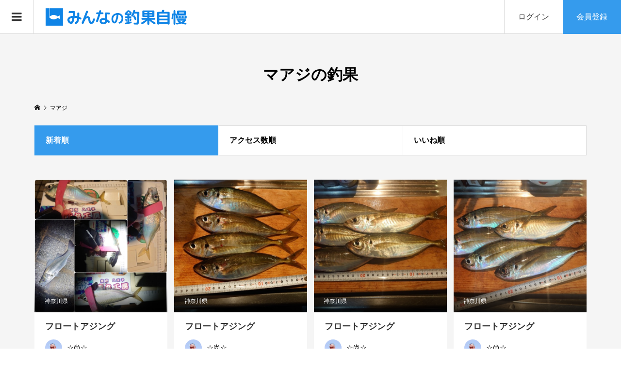

--- FILE ---
content_type: text/html; charset=UTF-8
request_url: https://choka-jiman.com/tag/%E3%83%9E%E3%82%A2%E3%82%B8
body_size: 13805
content:
<!DOCTYPE html>
<html lang="ja">

<head prefix="og: http://ogp.me/ns# fb: http://ogp.me/ns/fb#">
				<!-- Global site tag (gtag.js) - Google Analytics -->
			<script async src="https://www.googletagmanager.com/gtag/js?id=UA-104080824-1"></script>
			<script>
				window.dataLayer = window.dataLayer || [];
				function gtag() { dataLayer.push(arguments); }
				gtag('js', new Date());

				gtag('config', 'UA-104080824-1');
			</script>
					<script async src="https://pagead2.googlesyndication.com/pagead/js/adsbygoogle.js?client=ca-pub-7709522637658822"
			crossorigin="anonymous"></script>
			<meta charset="UTF-8">
	<meta name="description" content="マアジの釣果を一覧表示します。表示順は、新着・アクセス数・いいねで並び替えが可能">
	<meta name="viewport" content="width=device-width">
		<meta name="msvalidate.01" content="01D0153515CA8066413AEC35742A7273" />
			<meta property="og:type" content="blog" />
<meta property="og:url" content="https://choka-jiman.com/tag/%E3%83%9E%E3%82%A2%E3%82%B8">
<meta property="og:title" content="マアジの釣果" />
<meta property="og:description" content="釣り好きのための釣果投稿サイト" />
<meta property="og:site_name" content="みんなの釣果自慢" />
<meta property="og:image" content='https://choka-jiman.com/wp-content/uploads/hz9mkqrr.jpg'>
<meta property="og:image:secure_url" content="https://choka-jiman.com/wp-content/uploads/hz9mkqrr.jpg" />
<meta property="og:image:width" content="675" />
<meta property="og:image:height" content="675" />
<meta property="fb:app_id" content="444847679642703">
<meta name="twitter:card" content="summary" />
<meta name="twitter:site" content="@choka_jiman" />
<meta name="twitter:creator" content="@choka_jiman" />
<meta name="twitter:title" content="マアジの釣果" />
<meta name="twitter:description" content="釣り好きのための釣果投稿サイト" />
	<title>マアジの釣果 &#8211; みんなの釣果自慢</title>
<meta name='robots' content='max-image-preview:large' />
	<style>img:is([sizes="auto" i], [sizes^="auto," i]) { contain-intrinsic-size: 3000px 1500px }</style>
	<link rel='dns-prefetch' href='//challenges.cloudflare.com' />
<link rel="alternate" type="application/rss+xml" title="みんなの釣果自慢 &raquo; マアジ タグのフィード" href="https://choka-jiman.com/tag/%e3%83%9e%e3%82%a2%e3%82%b8/feed" />
<link rel='stylesheet' id='wp-block-library-css' href='https://choka-jiman.com/wp-includes/css/dist/block-library/style.min.css?ver=6.8.3' type='text/css' media='all' />
<style id='classic-theme-styles-inline-css' type='text/css'>
/*! This file is auto-generated */
.wp-block-button__link{color:#fff;background-color:#32373c;border-radius:9999px;box-shadow:none;text-decoration:none;padding:calc(.667em + 2px) calc(1.333em + 2px);font-size:1.125em}.wp-block-file__button{background:#32373c;color:#fff;text-decoration:none}
</style>
<style id='global-styles-inline-css' type='text/css'>
:root{--wp--preset--aspect-ratio--square: 1;--wp--preset--aspect-ratio--4-3: 4/3;--wp--preset--aspect-ratio--3-4: 3/4;--wp--preset--aspect-ratio--3-2: 3/2;--wp--preset--aspect-ratio--2-3: 2/3;--wp--preset--aspect-ratio--16-9: 16/9;--wp--preset--aspect-ratio--9-16: 9/16;--wp--preset--color--black: #000000;--wp--preset--color--cyan-bluish-gray: #abb8c3;--wp--preset--color--white: #ffffff;--wp--preset--color--pale-pink: #f78da7;--wp--preset--color--vivid-red: #cf2e2e;--wp--preset--color--luminous-vivid-orange: #ff6900;--wp--preset--color--luminous-vivid-amber: #fcb900;--wp--preset--color--light-green-cyan: #7bdcb5;--wp--preset--color--vivid-green-cyan: #00d084;--wp--preset--color--pale-cyan-blue: #8ed1fc;--wp--preset--color--vivid-cyan-blue: #0693e3;--wp--preset--color--vivid-purple: #9b51e0;--wp--preset--gradient--vivid-cyan-blue-to-vivid-purple: linear-gradient(135deg,rgba(6,147,227,1) 0%,rgb(155,81,224) 100%);--wp--preset--gradient--light-green-cyan-to-vivid-green-cyan: linear-gradient(135deg,rgb(122,220,180) 0%,rgb(0,208,130) 100%);--wp--preset--gradient--luminous-vivid-amber-to-luminous-vivid-orange: linear-gradient(135deg,rgba(252,185,0,1) 0%,rgba(255,105,0,1) 100%);--wp--preset--gradient--luminous-vivid-orange-to-vivid-red: linear-gradient(135deg,rgba(255,105,0,1) 0%,rgb(207,46,46) 100%);--wp--preset--gradient--very-light-gray-to-cyan-bluish-gray: linear-gradient(135deg,rgb(238,238,238) 0%,rgb(169,184,195) 100%);--wp--preset--gradient--cool-to-warm-spectrum: linear-gradient(135deg,rgb(74,234,220) 0%,rgb(151,120,209) 20%,rgb(207,42,186) 40%,rgb(238,44,130) 60%,rgb(251,105,98) 80%,rgb(254,248,76) 100%);--wp--preset--gradient--blush-light-purple: linear-gradient(135deg,rgb(255,206,236) 0%,rgb(152,150,240) 100%);--wp--preset--gradient--blush-bordeaux: linear-gradient(135deg,rgb(254,205,165) 0%,rgb(254,45,45) 50%,rgb(107,0,62) 100%);--wp--preset--gradient--luminous-dusk: linear-gradient(135deg,rgb(255,203,112) 0%,rgb(199,81,192) 50%,rgb(65,88,208) 100%);--wp--preset--gradient--pale-ocean: linear-gradient(135deg,rgb(255,245,203) 0%,rgb(182,227,212) 50%,rgb(51,167,181) 100%);--wp--preset--gradient--electric-grass: linear-gradient(135deg,rgb(202,248,128) 0%,rgb(113,206,126) 100%);--wp--preset--gradient--midnight: linear-gradient(135deg,rgb(2,3,129) 0%,rgb(40,116,252) 100%);--wp--preset--font-size--small: 13px;--wp--preset--font-size--medium: 20px;--wp--preset--font-size--large: 36px;--wp--preset--font-size--x-large: 42px;--wp--preset--spacing--20: 0.44rem;--wp--preset--spacing--30: 0.67rem;--wp--preset--spacing--40: 1rem;--wp--preset--spacing--50: 1.5rem;--wp--preset--spacing--60: 2.25rem;--wp--preset--spacing--70: 3.38rem;--wp--preset--spacing--80: 5.06rem;--wp--preset--shadow--natural: 6px 6px 9px rgba(0, 0, 0, 0.2);--wp--preset--shadow--deep: 12px 12px 50px rgba(0, 0, 0, 0.4);--wp--preset--shadow--sharp: 6px 6px 0px rgba(0, 0, 0, 0.2);--wp--preset--shadow--outlined: 6px 6px 0px -3px rgba(255, 255, 255, 1), 6px 6px rgba(0, 0, 0, 1);--wp--preset--shadow--crisp: 6px 6px 0px rgba(0, 0, 0, 1);}:where(.is-layout-flex){gap: 0.5em;}:where(.is-layout-grid){gap: 0.5em;}body .is-layout-flex{display: flex;}.is-layout-flex{flex-wrap: wrap;align-items: center;}.is-layout-flex > :is(*, div){margin: 0;}body .is-layout-grid{display: grid;}.is-layout-grid > :is(*, div){margin: 0;}:where(.wp-block-columns.is-layout-flex){gap: 2em;}:where(.wp-block-columns.is-layout-grid){gap: 2em;}:where(.wp-block-post-template.is-layout-flex){gap: 1.25em;}:where(.wp-block-post-template.is-layout-grid){gap: 1.25em;}.has-black-color{color: var(--wp--preset--color--black) !important;}.has-cyan-bluish-gray-color{color: var(--wp--preset--color--cyan-bluish-gray) !important;}.has-white-color{color: var(--wp--preset--color--white) !important;}.has-pale-pink-color{color: var(--wp--preset--color--pale-pink) !important;}.has-vivid-red-color{color: var(--wp--preset--color--vivid-red) !important;}.has-luminous-vivid-orange-color{color: var(--wp--preset--color--luminous-vivid-orange) !important;}.has-luminous-vivid-amber-color{color: var(--wp--preset--color--luminous-vivid-amber) !important;}.has-light-green-cyan-color{color: var(--wp--preset--color--light-green-cyan) !important;}.has-vivid-green-cyan-color{color: var(--wp--preset--color--vivid-green-cyan) !important;}.has-pale-cyan-blue-color{color: var(--wp--preset--color--pale-cyan-blue) !important;}.has-vivid-cyan-blue-color{color: var(--wp--preset--color--vivid-cyan-blue) !important;}.has-vivid-purple-color{color: var(--wp--preset--color--vivid-purple) !important;}.has-black-background-color{background-color: var(--wp--preset--color--black) !important;}.has-cyan-bluish-gray-background-color{background-color: var(--wp--preset--color--cyan-bluish-gray) !important;}.has-white-background-color{background-color: var(--wp--preset--color--white) !important;}.has-pale-pink-background-color{background-color: var(--wp--preset--color--pale-pink) !important;}.has-vivid-red-background-color{background-color: var(--wp--preset--color--vivid-red) !important;}.has-luminous-vivid-orange-background-color{background-color: var(--wp--preset--color--luminous-vivid-orange) !important;}.has-luminous-vivid-amber-background-color{background-color: var(--wp--preset--color--luminous-vivid-amber) !important;}.has-light-green-cyan-background-color{background-color: var(--wp--preset--color--light-green-cyan) !important;}.has-vivid-green-cyan-background-color{background-color: var(--wp--preset--color--vivid-green-cyan) !important;}.has-pale-cyan-blue-background-color{background-color: var(--wp--preset--color--pale-cyan-blue) !important;}.has-vivid-cyan-blue-background-color{background-color: var(--wp--preset--color--vivid-cyan-blue) !important;}.has-vivid-purple-background-color{background-color: var(--wp--preset--color--vivid-purple) !important;}.has-black-border-color{border-color: var(--wp--preset--color--black) !important;}.has-cyan-bluish-gray-border-color{border-color: var(--wp--preset--color--cyan-bluish-gray) !important;}.has-white-border-color{border-color: var(--wp--preset--color--white) !important;}.has-pale-pink-border-color{border-color: var(--wp--preset--color--pale-pink) !important;}.has-vivid-red-border-color{border-color: var(--wp--preset--color--vivid-red) !important;}.has-luminous-vivid-orange-border-color{border-color: var(--wp--preset--color--luminous-vivid-orange) !important;}.has-luminous-vivid-amber-border-color{border-color: var(--wp--preset--color--luminous-vivid-amber) !important;}.has-light-green-cyan-border-color{border-color: var(--wp--preset--color--light-green-cyan) !important;}.has-vivid-green-cyan-border-color{border-color: var(--wp--preset--color--vivid-green-cyan) !important;}.has-pale-cyan-blue-border-color{border-color: var(--wp--preset--color--pale-cyan-blue) !important;}.has-vivid-cyan-blue-border-color{border-color: var(--wp--preset--color--vivid-cyan-blue) !important;}.has-vivid-purple-border-color{border-color: var(--wp--preset--color--vivid-purple) !important;}.has-vivid-cyan-blue-to-vivid-purple-gradient-background{background: var(--wp--preset--gradient--vivid-cyan-blue-to-vivid-purple) !important;}.has-light-green-cyan-to-vivid-green-cyan-gradient-background{background: var(--wp--preset--gradient--light-green-cyan-to-vivid-green-cyan) !important;}.has-luminous-vivid-amber-to-luminous-vivid-orange-gradient-background{background: var(--wp--preset--gradient--luminous-vivid-amber-to-luminous-vivid-orange) !important;}.has-luminous-vivid-orange-to-vivid-red-gradient-background{background: var(--wp--preset--gradient--luminous-vivid-orange-to-vivid-red) !important;}.has-very-light-gray-to-cyan-bluish-gray-gradient-background{background: var(--wp--preset--gradient--very-light-gray-to-cyan-bluish-gray) !important;}.has-cool-to-warm-spectrum-gradient-background{background: var(--wp--preset--gradient--cool-to-warm-spectrum) !important;}.has-blush-light-purple-gradient-background{background: var(--wp--preset--gradient--blush-light-purple) !important;}.has-blush-bordeaux-gradient-background{background: var(--wp--preset--gradient--blush-bordeaux) !important;}.has-luminous-dusk-gradient-background{background: var(--wp--preset--gradient--luminous-dusk) !important;}.has-pale-ocean-gradient-background{background: var(--wp--preset--gradient--pale-ocean) !important;}.has-electric-grass-gradient-background{background: var(--wp--preset--gradient--electric-grass) !important;}.has-midnight-gradient-background{background: var(--wp--preset--gradient--midnight) !important;}.has-small-font-size{font-size: var(--wp--preset--font-size--small) !important;}.has-medium-font-size{font-size: var(--wp--preset--font-size--medium) !important;}.has-large-font-size{font-size: var(--wp--preset--font-size--large) !important;}.has-x-large-font-size{font-size: var(--wp--preset--font-size--x-large) !important;}
:where(.wp-block-post-template.is-layout-flex){gap: 1.25em;}:where(.wp-block-post-template.is-layout-grid){gap: 1.25em;}
:where(.wp-block-columns.is-layout-flex){gap: 2em;}:where(.wp-block-columns.is-layout-grid){gap: 2em;}
:root :where(.wp-block-pullquote){font-size: 1.5em;line-height: 1.6;}
</style>
<link rel='stylesheet' id='contact-form-7-css' href='https://choka-jiman.com/wp-content/plugins/contact-form-7/includes/css/styles.css?ver=6.1.3' type='text/css' media='all' />
<link rel='stylesheet' id='toc-screen-css' href='https://choka-jiman.com/wp-content/plugins/table-of-contents-plus/screen.min.css?ver=2411.1' type='text/css' media='all' />
<link rel='stylesheet' id='wp-ulike-css' href='https://choka-jiman.com/wp-content/plugins/wp-ulike/assets/css/wp-ulike.min.css?ver=4.7.11' type='text/css' media='all' />
<link rel='stylesheet' id='parent-style-css' href='https://choka-jiman.com/wp-content/themes/zoomy_tcd067/style.css?ver=6.8.3' type='text/css' media='all' />
<link rel='stylesheet' id='child-style-css' href='https://choka-jiman.com/wp-content/themes/zoomy_tcd067-child/style.css?ver=6.8.3' type='text/css' media='all' />
<link rel='stylesheet' id='zoomy-style-css' href='https://choka-jiman.com/wp-content/themes/zoomy_tcd067-child/style.css?ver=1.7' type='text/css' media='all' />
<link rel='stylesheet' id='zoomy-slick-css' href='https://choka-jiman.com/wp-content/themes/zoomy_tcd067/css/slick.min.css?ver=6.8.3' type='text/css' media='all' />
<script type="text/javascript" src="https://choka-jiman.com/wp-includes/js/jquery/jquery.min.js?ver=3.7.1" id="jquery-core-js"></script>
<script type="text/javascript" src="https://choka-jiman.com/wp-includes/js/jquery/jquery-migrate.min.js?ver=3.4.1" id="jquery-migrate-js"></script>
<link rel="https://api.w.org/" href="https://choka-jiman.com/wp-json/" /><link rel="alternate" title="JSON" type="application/json" href="https://choka-jiman.com/wp-json/wp/v2/tags/331" /><link rel="EditURI" type="application/rsd+xml" title="RSD" href="https://choka-jiman.com/xmlrpc.php?rsd" />
<meta name="generator" content="WordPress 6.8.3" />
<style>
.p-headline, .p-breadcrumb__item a:hover, .p-button-follow, .p-has-icon::before, .p-social-nav a:hover, .p-archive-information__item-date, .p-index-newsticker__item-date, .p-member-page-header__title, .p-member-page-headline--color, .p-widget__title, .p-widget-categories .toggle-children:hover { color: #359bed; }
.p-button, .p-header-member-menu__item.has-bg a, .p-category-item, .p-page-links > span, .p-author .p-social-nav__item--url a, .p-author__list-tab_badge, .slick-dots li.slick-active button, .slick-dots li:hover button { background-color: #359bed; }
.p-button-follow { border-color: #359bed; }
a.p-button-follow:hover, a.p-button-following:hover, .p-pager__item .current, .p-page-links a:hover, .p-pager__item a:hover, .slick-dots li.slick-active button { background-color: #359bed; border-color: #359bed; }
.p-author__list-tab, .p-member-news__item.is-unread, .p-widget-categories li a:hover { background-color: rgba(53, 155, 237, 0.15); }
.p-blog-archive__sort-item.is-active, .p-blog-archive__sort-item:hover { background: #359bed; border-color: #359bed !important; }
a:hover, .p-body a:hover, a:hover .p-article__title, .p-article__author:hover .p-article__author-name, a.p-has-icon:hover::before, .p-user-list__search-submit:hover, .p-widget .searchform #searchsubmit:hover, .p-widget-search .p-widget-search__submit:hover, .c-entry-nav__item a:hover, .p-modal__close:hover { color: #0f84e6; }
.p-button:hover, .p-header-member-menu__item.has-bg a:hover, .p-category-item:hover, .p-author .p-social-nav__item--url a:hover, .p-author__list-tab:hover, .p-article__edit-button:hover, .p-article__delete-button:hover, .c-comment__form-submit:hover, c-comment__password-protected, .c-pw__btn--register, .c-pw__btn { background-color: #0f84e6; }
.p-membership-form__image-upload-tiny__label:hover, .p-membership-form__overlay-button:hover, .c-comment__tab-item.is-active a, .c-comment__tab-item a:hover, .c-comment__tab-item.is-active p { background-color: #0f84e6; border-color: #0f84e6; }
.c-comment__tab-item.is-active a:after, .c-comment__tab-item.is-active p:after { border-top-color: #0f84e6; }
.p-body a { color: #359bed; }
body, input, textarea { font-family: Verdana, "ヒラギノ角ゴ ProN W3", "Hiragino Kaku Gothic ProN", "メイリオ", Meiryo, sans-serif; }
.p-logo, .p-entry__title, .p-entry-photo__title, .p-headline, .p-headline-photo, .p-page-header__title, .p-cb__item-headline, .p-widget__title, .p-sidemenu-categories-title {
font-family: Segoe UI, "ヒラギノ角ゴ ProN W3", "Hiragino Kaku Gothic ProN", "メイリオ", Meiryo, sans-serif;
}
.c-load--type1 { border: 3px solid rgba(153, 153, 153, 0.2); border-top-color: #333333; }
.p-hover-effect--type1:hover img { -webkit-transform: scale(1.2); -moz-transform: scale(1.2); -ms-transform: scale(1.2); transform: scale(1.2); }
.p-hover-effect--type2 img { margin-left: -8px; }
.p-hover-effect--type2:hover img { margin-left: 8px; }
.p-hover-effect--type1:hover .p-hover-effect__image { background: #333333; }
.p-hover-effect--type1:hover img { opacity: 0.5; }
.p-hover-effect--type2:hover .p-hover-effect__image { background: #000000; }
.p-hover-effect--type2:hover img { opacity: 0.5 }
.p-hover-effect--type3:hover .p-hover-effect__image { background: #000000; }
.p-hover-effect--type3:hover img { opacity: 0.5; }
.p-entry__title { font-size: 32px; }
.p-entry__title, .p-article-post__title, .p-article__title { color: #333333; }
.p-entry__body { color: #333333; font-size: 16px; }
.p-entry-photo__title { font-size: 36px; }
.p-entry-photo__title, .p-article-photo__title { color: #000000; }
.p-entry-photo__body { color: #000000; font-size: 16px; }
.p-headline-photo__author { background-color: #000000; color: #ffffff; }
.p-headline-photo__comment { background-color: #000000; color: #ffffff; }
.p-entry-information__body { color: #333333; font-size: 16px; }
.l-header__bar { background: rgba(255, 255, 255, 1); }
body.l-header__fix .is-header-fixed .l-header__bar { background: rgba(255, 255, 255, 0.8); }
.l-header__bar a { color: #333333; }
.l-header__bar a:hover, .p-header-member-menu__item a:hover { color: #1e73be; }
.p-header__logo--text { font-size: 22px; }
.p-siteinfo__title { font-size: 24px; }
.p-member-menu { background-color: #222222 !important; }
.p-member-menu__item a { color: #ffffff; }
.p-member-menu__item a:hover, .p-member-menu__item.is-active a { color: #359bed; }
.p-member-menu__item-badge { background-color: #359bed; color: #ffffff; }
.p-sidemnu { background-color: #333333; }
.p-sidemnu, .p-sidemnu a, .p-sidemnu .p-widget__title { color: #ffffff; }
.p-sidemnu a:hover, .p-sidemnu .current-cat a { color: #359bed; }
.p-sidemenu-categories-title, .p-sidemnu .p-widget__title { background-color: #359bed; color: #ffffff; }
.p-copyright { background-color: #359bed; color: #ffffff; }
.p-footer-blog, .p-footer-blog .slick-slider::before, .p-footer-blog .slick-slider::after { background-color: #359bed; }
@media (min-width: 992px) {
	.l-header__bar { background-color: rgba(255, 255, 255, 1); }
	.p-pagetop a:hover { background-color: #359bed; border-color: #359bed; }
}
@media only screen and (max-width: 991px) {
	.p-header__logo--text { font-size: 16px; }
	.p-pagetop a { background-color: #359bed; }
	.p-pagetop a:hover { background-color: #0f84e6; }
	.p-siteinfo__title { font-size: 18px; }
	.p-entry__title { font-size: 22px; }
	.p-entry__body { font-size: 14px; }
	.p-entry-photo__title { font-size: 22px; }
	.p-entry-photo__body { font-size: 14px; }
	.p-entry-information__title { font-size: 22px; }
	.p-entry-information__body { font-size: 14px; }
}
.p-footer-widget-area { background-color: #ffffff; color: #333333; }
.p-footer-widget-area .p-widget__title { color: #359bed; }
.p-footer-widget-area a { color: #333333; }
.p-footer-widget-area a:hover { color: #0f84e6; }
#site_info_widget-2 .p-siteinfo__button { background: #359bed; color: #ffffff !important; }
#site_info_widget-2 .p-siteinfo__button:hover { background: #0f84e6; color: #ffffff !important; }
#site_info_widget-3 .p-siteinfo__button { background: #359bed; color: #ffffff !important; }
#site_info_widget-3 .p-siteinfo__button:hover { background: #0f84e6; color: #ffffff !important; }
</style>
<link rel="icon" href="https://choka-jiman.com/wp-content/uploads/cropped-icon3-100x100.jpg" sizes="32x32" />
<link rel="icon" href="https://choka-jiman.com/wp-content/uploads/cropped-icon3-320x320.jpg" sizes="192x192" />
<link rel="apple-touch-icon" href="https://choka-jiman.com/wp-content/uploads/cropped-icon3-320x320.jpg" />
<meta name="msapplication-TileImage" content="https://choka-jiman.com/wp-content/uploads/cropped-icon3-320x320.jpg" />
</head>

<body class="archive tag tag-331 wp-theme-zoomy_tcd067 wp-child-theme-zoomy_tcd067-child l-header--type1 l-header--type1--mobile guest">
						<header id="js-header" class="l-header">
						<div class="l-header__bar l-header__bar--mobile p-header__bar">
									<div class="p-logo
						p-header__logo p-header__logo--retina">
						<a href="https://choka-jiman.com/"><img src="https://choka-jiman.com/wp-content/uploads/logo-choka.png"
								alt="みんなの釣果自慢"  width="300"></a>
					</div>
										<div class="p-logo p-header__logo--mobile p-header__logo--text">
						<a href="https://choka-jiman.com/">みんなの釣果自慢</a>
					</div>
							<ul class="p-header-member-menu">
			<li class="p-header-member-menu__item p-header-member-menu__item--login"><a href="https://choka-jiman.com/?memberpage=login">ログイン</a></li>
			<li class="p-header-member-menu__item p-header-member-menu__item--registration has-bg"><a href="https://choka-jiman.com/?memberpage=registration">会員登録</a></li>
		</ul>
									<a href="#" id="js-menu-button" class="p-menu-button c-menu-button"></a>
							</div>
												<div class="p-sidemnu">
							<a href="#" id="js-sidemenu-close" class="p-close-button"></a>
							<div class="p-sidemnu__inner">
														<div class="p-widget p-widget-sidemenu p-global-nav WP_Nav_Menu_Widget">
<div class="menu-main-container"><ul id="menu-main" class="menu"><li id="menu-item-256" class="menu-item menu-item-type-custom menu-item-object-custom menu-item-home menu-item-256"><a href="https://choka-jiman.com/">ホーム</a></li>
<li id="menu-item-259" class="menu-item menu-item-type-taxonomy menu-item-object-category menu-item-259"><a href="https://choka-jiman.com/./choka">釣果情報</a></li>
<li id="menu-item-660" class="menu-item menu-item-type-post_type menu-item-object-page menu-item-660"><a href="https://choka-jiman.com/area">地域別</a></li>
<li id="menu-item-7168" class="menu-item menu-item-type-post_type menu-item-object-page menu-item-7168"><a href="https://choka-jiman.com/tag">魚別（タグ）</a></li>
<li id="menu-item-257" class="menu-item menu-item-type-post_type menu-item-object-page menu-item-257"><a href="https://choka-jiman.com/ranking">ランキング</a></li>
<li id="menu-item-825" class="menu-item menu-item-type-post_type menu-item-object-page menu-item-825"><a href="https://choka-jiman.com/howto">使い方・楽しみ方</a></li>
<li id="menu-item-15972" class="menu-item menu-item-type-custom menu-item-object-custom menu-item-15972"><a href="https://choka-jiman.com?cooking=1">釣り人の料理</a></li>
</ul></div></div>
<div class="p-widget p-widget-sidemenu widget_search" id="search-4">
<h2 class="p-widget__title">釣果検索</h2>
<form role="search" method="get" id="searchform" class="searchform" action="https://choka-jiman.com">
<select id="cat" class="postform" name="cat">
<option value="">地域選択</option><option class="level-0" value="219">秘密(32)</option><option class="level-0" value="99">北海道(27)</option><option class="level-0" value="228">青森県(11)</option><option class="level-0" value="92">秋田県(15)</option><option class="level-0" value="444">山形県(13)</option><option class="level-0" value="242">岩手県(62)</option><option class="level-0" value="435">宮城県(5)</option><option class="level-0" value="82">福島県(18)</option><option class="level-0" value="35">東京都(553)</option><option class="level-0" value="40">神奈川県(1040)</option><option class="level-0" value="44">千葉県(697)</option><option class="level-0" value="31">埼玉県(134)</option><option class="level-0" value="58">群馬県(151)</option><option class="level-0" value="90">栃木県(21)</option><option class="level-0" value="80">茨城県(85)</option><option class="level-0" value="45">新潟県(22)</option><option class="level-0" value="33">石川県(78)</option><option class="level-0" value="27">福井県(237)</option><option class="level-0" value="146">富山県(13)</option><option class="level-0" value="78">愛知県(103)</option><option class="level-0" value="95">岐阜県(41)</option><option class="level-0" value="107">静岡県(247)</option><option class="level-0" value="93">山梨県(24)</option><option class="level-0" value="29">長野県(46)</option><option class="level-0" value="105">三重県(270)</option><option class="level-0" value="165">大阪府(59)</option><option class="level-0" value="150">京都府(38)</option><option class="level-0" value="143">兵庫県(288)</option><option class="level-0" value="184">滋賀県(11)</option><option class="level-0" value="112">奈良県(60)</option><option class="level-0" value="20">和歌山県(563)</option><option class="level-0" value="53">広島県(39)</option><option class="level-0" value="101">岡山県(23)</option><option class="level-0" value="130">山口県(59)</option><option class="level-0" value="63">島根県(15)</option><option class="level-0" value="18">鳥取県(42)</option><option class="level-0" value="140">徳島県(18)</option><option class="level-0" value="47">香川県(186)</option><option class="level-0" value="178">愛媛県(20)</option><option class="level-0" value="49">高知県(127)</option><option class="level-0" value="25">福岡県(32)</option><option class="level-0" value="201">佐賀県(33)</option><option class="level-0" value="37">長崎県(179)</option><option class="level-0" value="56">熊本県(35)</option><option class="level-0" value="88">大分県(53)</option><option class="level-0" value="209">宮崎県(26)</option><option class="level-0" value="66">鹿児島県(256)</option><option class="level-0" value="70">沖縄県(110)</option></select>	<div>
		<label class="screen-reader-text" for="s">検索:</label>
		<input type="text" value="" name="s" id="s" />
		<input type="submit" id="searchsubmit" value="検索" />
	</div>
</form>
</div>
						</div>
										</div>
									</header>
				<main class="l-main has-bg--pc">
		<header class="p-page-header">
		<div class="p-page-header__inner l-inner">
			<h1 class="p-page-header__title">マアジの釣果</h1>
		</div>
	</header>
	<div class="p-breadcrumb c-breadcrumb">
		<ul id="breadcrumb" class="p-breadcrumb__inner c-breadcrumb__inner l-inner" itemscope itemtype="http://schema.org/BreadcrumbList">
			<li class="p-breadcrumb__item c-breadcrumb__item p-breadcrumb__item--home c-breadcrumb__item--home" itemprop="itemListElement" itemscope itemtype="http://schema.org/ListItem">
				<a href="https://choka-jiman.com/" itemtype="http://schema.org/Thing" itemprop="item"><span itemprop="name">HOME</span></a>
				<meta itemprop="position" content="1">
			</li>
			<li class="p-breadcrumb__item c-breadcrumb__item">
				<span itemprop="name">マアジ</span>
			</li>
		</ul>
	</div>
	<div class="l-inner">
					<div class="p-blog-archive__sort">
				<a class="p-blog-archive__sort-item is-active" href="https://choka-jiman.com/tag/%E3%83%9E%E3%82%A2%E3%82%B8"><span>新着順</span></a>
				<a class="p-blog-archive__sort-item"
					href="https://choka-jiman.com/tag/%E3%83%9E%E3%82%A2%E3%82%B8?sort=views"><span>アクセス数順</span></a>
									<a class="p-blog-archive__sort-item"
						href="https://choka-jiman.com/tag/%E3%83%9E%E3%82%A2%E3%82%B8?sort=likes"><span>いいね順</span></a>
					
			</div>
			<div class="p-blog-archive">
									<article class="p-blog-archive__item">
						<a class="p-hover-effect--type1 u-clearfix"
							href="https://choka-jiman.com/choka/kanagawa/choka-25009.html">
							<div class="p-blog-archive__item-thumbnail p-hover-effect__image js-object-fit-cover">
								<div class="p-blog-archive__item-thumbnail__inner">
															<img src="https://choka-jiman.com/wp-content/uploads/hz9mkqrr-600x600.jpg" alt="フロートアジング">
						<div class="p-blog-archive__item-thumbnail_meta p-article__meta"><span class="p-article__category u-hidden-sm"><span data-url="https://choka-jiman.com/./choka/kanagawa">神奈川県</span></span></div>
						<div class="p-float-category u-visible-sm"><span class="p-category-item" data-url="https://choka-jiman.com/./choka/kanagawa">神奈川県</span></div>
								</div>
							</div>
							<h2
								class="p-blog-archive__item-title p-article-post__title p-article__title js-multiline-ellipsis">
								フロートアジング							</h2>
							<div class="p-blog-archive__item-author p-article__author"
								data-url="https://choka-jiman.com/authors/1138">
								<span
									class="p-blog-archive__item-author_thumbnail p-article__author-thumbnail"><img alt='☆尚☆' src='https://choka-jiman.com/wp-content/uploads/user/1138/qkj7u7zk-96x96.jpg' class='avatar avatar-96 photo' height='96' width='96' /></span>
								<span
									class="p-blog-archive__item-author_name p-article__author-name">☆尚☆</span>
							</div>
						</a>
											</article>
										<article class="p-blog-archive__item">
						<a class="p-hover-effect--type1 u-clearfix"
							href="https://choka-jiman.com/choka/kanagawa/choka-25008.html">
							<div class="p-blog-archive__item-thumbnail p-hover-effect__image js-object-fit-cover">
								<div class="p-blog-archive__item-thumbnail__inner">
															<img src="https://choka-jiman.com/wp-content/uploads/27mbqh6f-600x600.jpg" alt="フロートアジング">
						<div class="p-blog-archive__item-thumbnail_meta p-article__meta"><span class="p-article__category u-hidden-sm"><span data-url="https://choka-jiman.com/./choka/kanagawa">神奈川県</span></span></div>
						<div class="p-float-category u-visible-sm"><span class="p-category-item" data-url="https://choka-jiman.com/./choka/kanagawa">神奈川県</span></div>
								</div>
							</div>
							<h2
								class="p-blog-archive__item-title p-article-post__title p-article__title js-multiline-ellipsis">
								フロートアジング							</h2>
							<div class="p-blog-archive__item-author p-article__author"
								data-url="https://choka-jiman.com/authors/1138">
								<span
									class="p-blog-archive__item-author_thumbnail p-article__author-thumbnail"><img alt='☆尚☆' src='https://choka-jiman.com/wp-content/uploads/user/1138/qkj7u7zk-96x96.jpg' class='avatar avatar-96 photo' height='96' width='96' /></span>
								<span
									class="p-blog-archive__item-author_name p-article__author-name">☆尚☆</span>
							</div>
						</a>
											</article>
										<article class="p-blog-archive__item">
						<a class="p-hover-effect--type1 u-clearfix"
							href="https://choka-jiman.com/choka/kanagawa/choka-25007.html">
							<div class="p-blog-archive__item-thumbnail p-hover-effect__image js-object-fit-cover">
								<div class="p-blog-archive__item-thumbnail__inner">
															<img src="https://choka-jiman.com/wp-content/uploads/datv6wau-600x600.jpg" alt="フロートアジング">
						<div class="p-blog-archive__item-thumbnail_meta p-article__meta"><span class="p-article__category u-hidden-sm"><span data-url="https://choka-jiman.com/./choka/kanagawa">神奈川県</span></span></div>
						<div class="p-float-category u-visible-sm"><span class="p-category-item" data-url="https://choka-jiman.com/./choka/kanagawa">神奈川県</span></div>
								</div>
							</div>
							<h2
								class="p-blog-archive__item-title p-article-post__title p-article__title js-multiline-ellipsis">
								フロートアジング							</h2>
							<div class="p-blog-archive__item-author p-article__author"
								data-url="https://choka-jiman.com/authors/1138">
								<span
									class="p-blog-archive__item-author_thumbnail p-article__author-thumbnail"><img alt='☆尚☆' src='https://choka-jiman.com/wp-content/uploads/user/1138/qkj7u7zk-96x96.jpg' class='avatar avatar-96 photo' height='96' width='96' /></span>
								<span
									class="p-blog-archive__item-author_name p-article__author-name">☆尚☆</span>
							</div>
						</a>
											</article>
										<article class="p-blog-archive__item">
						<a class="p-hover-effect--type1 u-clearfix"
							href="https://choka-jiman.com/choka/kanagawa/choka-25005.html">
							<div class="p-blog-archive__item-thumbnail p-hover-effect__image js-object-fit-cover">
								<div class="p-blog-archive__item-thumbnail__inner">
															<img src="https://choka-jiman.com/wp-content/uploads/vbuex47m-600x600.jpg" alt="フロートアジング">
						<div class="p-blog-archive__item-thumbnail_meta p-article__meta"><span class="p-article__category u-hidden-sm"><span data-url="https://choka-jiman.com/./choka/kanagawa">神奈川県</span></span></div>
						<div class="p-float-category u-visible-sm"><span class="p-category-item" data-url="https://choka-jiman.com/./choka/kanagawa">神奈川県</span></div>
								</div>
							</div>
							<h2
								class="p-blog-archive__item-title p-article-post__title p-article__title js-multiline-ellipsis">
								フロートアジング							</h2>
							<div class="p-blog-archive__item-author p-article__author"
								data-url="https://choka-jiman.com/authors/1138">
								<span
									class="p-blog-archive__item-author_thumbnail p-article__author-thumbnail"><img alt='☆尚☆' src='https://choka-jiman.com/wp-content/uploads/user/1138/qkj7u7zk-96x96.jpg' class='avatar avatar-96 photo' height='96' width='96' /></span>
								<span
									class="p-blog-archive__item-author_name p-article__author-name">☆尚☆</span>
							</div>
						</a>
											</article>
										<article class="p-blog-archive__item">
						<a class="p-hover-effect--type1 u-clearfix"
							href="https://choka-jiman.com/choka/kanagawa/choka-25001.html">
							<div class="p-blog-archive__item-thumbnail p-hover-effect__image js-object-fit-cover">
								<div class="p-blog-archive__item-thumbnail__inner">
															<img src="https://choka-jiman.com/wp-content/uploads/jv0vc59h-600x600.jpg" alt="フロートアジング">
						<div class="p-blog-archive__item-thumbnail_meta p-article__meta"><span class="p-article__category u-hidden-sm"><span data-url="https://choka-jiman.com/./choka/kanagawa">神奈川県</span></span></div>
						<div class="p-float-category u-visible-sm"><span class="p-category-item" data-url="https://choka-jiman.com/./choka/kanagawa">神奈川県</span></div>
								</div>
							</div>
							<h2
								class="p-blog-archive__item-title p-article-post__title p-article__title js-multiline-ellipsis">
								フロートアジング							</h2>
							<div class="p-blog-archive__item-author p-article__author"
								data-url="https://choka-jiman.com/authors/1138">
								<span
									class="p-blog-archive__item-author_thumbnail p-article__author-thumbnail"><img alt='☆尚☆' src='https://choka-jiman.com/wp-content/uploads/user/1138/qkj7u7zk-96x96.jpg' class='avatar avatar-96 photo' height='96' width='96' /></span>
								<span
									class="p-blog-archive__item-author_name p-article__author-name">☆尚☆</span>
							</div>
						</a>
											</article>
										<article class="p-blog-archive__item">
						<a class="p-hover-effect--type1 u-clearfix"
							href="https://choka-jiman.com/choka/kanagawa/choka-25000.html">
							<div class="p-blog-archive__item-thumbnail p-hover-effect__image js-object-fit-cover">
								<div class="p-blog-archive__item-thumbnail__inner">
															<img src="https://choka-jiman.com/wp-content/uploads/7lwrz9nb-600x600.jpg" alt="アジング">
						<div class="p-blog-archive__item-thumbnail_meta p-article__meta"><span class="p-article__category u-hidden-sm"><span data-url="https://choka-jiman.com/./choka/kanagawa">神奈川県</span></span></div>
						<div class="p-float-category u-visible-sm"><span class="p-category-item" data-url="https://choka-jiman.com/./choka/kanagawa">神奈川県</span></div>
								</div>
							</div>
							<h2
								class="p-blog-archive__item-title p-article-post__title p-article__title js-multiline-ellipsis">
								アジング							</h2>
							<div class="p-blog-archive__item-author p-article__author"
								data-url="https://choka-jiman.com/authors/1138">
								<span
									class="p-blog-archive__item-author_thumbnail p-article__author-thumbnail"><img alt='☆尚☆' src='https://choka-jiman.com/wp-content/uploads/user/1138/qkj7u7zk-96x96.jpg' class='avatar avatar-96 photo' height='96' width='96' /></span>
								<span
									class="p-blog-archive__item-author_name p-article__author-name">☆尚☆</span>
							</div>
						</a>
											</article>
										<article class="p-blog-archive__item">
						<a class="p-hover-effect--type1 u-clearfix"
							href="https://choka-jiman.com/choka/kanagawa/choka-24998.html">
							<div class="p-blog-archive__item-thumbnail p-hover-effect__image js-object-fit-cover">
								<div class="p-blog-archive__item-thumbnail__inner">
															<img src="https://choka-jiman.com/wp-content/uploads/hqpl1j3l-600x600.jpg" alt="フロートアジング">
						<div class="p-blog-archive__item-thumbnail_meta p-article__meta"><span class="p-article__category u-hidden-sm"><span data-url="https://choka-jiman.com/./choka/kanagawa">神奈川県</span></span></div>
						<div class="p-float-category u-visible-sm"><span class="p-category-item" data-url="https://choka-jiman.com/./choka/kanagawa">神奈川県</span></div>
								</div>
							</div>
							<h2
								class="p-blog-archive__item-title p-article-post__title p-article__title js-multiline-ellipsis">
								フロートアジング							</h2>
							<div class="p-blog-archive__item-author p-article__author"
								data-url="https://choka-jiman.com/authors/1138">
								<span
									class="p-blog-archive__item-author_thumbnail p-article__author-thumbnail"><img alt='☆尚☆' src='https://choka-jiman.com/wp-content/uploads/user/1138/qkj7u7zk-96x96.jpg' class='avatar avatar-96 photo' height='96' width='96' /></span>
								<span
									class="p-blog-archive__item-author_name p-article__author-name">☆尚☆</span>
							</div>
						</a>
											</article>
										<article class="p-blog-archive__item">
						<a class="p-hover-effect--type1 u-clearfix"
							href="https://choka-jiman.com/choka/kanagawa/choka-24997.html">
							<div class="p-blog-archive__item-thumbnail p-hover-effect__image js-object-fit-cover">
								<div class="p-blog-archive__item-thumbnail__inner">
															<img src="https://choka-jiman.com/wp-content/uploads/5woplsjz-600x600.jpg" alt="フロートアジング">
						<div class="p-blog-archive__item-thumbnail_meta p-article__meta"><span class="p-article__category u-hidden-sm"><span data-url="https://choka-jiman.com/./choka/kanagawa">神奈川県</span></span></div>
						<div class="p-float-category u-visible-sm"><span class="p-category-item" data-url="https://choka-jiman.com/./choka/kanagawa">神奈川県</span></div>
								</div>
							</div>
							<h2
								class="p-blog-archive__item-title p-article-post__title p-article__title js-multiline-ellipsis">
								フロートアジング							</h2>
							<div class="p-blog-archive__item-author p-article__author"
								data-url="https://choka-jiman.com/authors/1138">
								<span
									class="p-blog-archive__item-author_thumbnail p-article__author-thumbnail"><img alt='☆尚☆' src='https://choka-jiman.com/wp-content/uploads/user/1138/qkj7u7zk-96x96.jpg' class='avatar avatar-96 photo' height='96' width='96' /></span>
								<span
									class="p-blog-archive__item-author_name p-article__author-name">☆尚☆</span>
							</div>
						</a>
											</article>
										<article class="p-blog-archive__item">
						<a class="p-hover-effect--type1 u-clearfix"
							href="https://choka-jiman.com/choka/kanagawa/choka-24988.html">
							<div class="p-blog-archive__item-thumbnail p-hover-effect__image js-object-fit-cover">
								<div class="p-blog-archive__item-thumbnail__inner">
															<img src="https://choka-jiman.com/wp-content/uploads/hc4fngtw-600x600.jpg" alt="アジング">
						<div class="p-blog-archive__item-thumbnail_meta p-article__meta"><span class="p-article__category u-hidden-sm"><span data-url="https://choka-jiman.com/./choka/kanagawa">神奈川県</span></span></div>
						<div class="p-float-category u-visible-sm"><span class="p-category-item" data-url="https://choka-jiman.com/./choka/kanagawa">神奈川県</span></div>
								</div>
							</div>
							<h2
								class="p-blog-archive__item-title p-article-post__title p-article__title js-multiline-ellipsis">
								アジング							</h2>
							<div class="p-blog-archive__item-author p-article__author"
								data-url="https://choka-jiman.com/authors/1138">
								<span
									class="p-blog-archive__item-author_thumbnail p-article__author-thumbnail"><img alt='☆尚☆' src='https://choka-jiman.com/wp-content/uploads/user/1138/qkj7u7zk-96x96.jpg' class='avatar avatar-96 photo' height='96' width='96' /></span>
								<span
									class="p-blog-archive__item-author_name p-article__author-name">☆尚☆</span>
							</div>
						</a>
											</article>
										<article class="p-blog-archive__item">
						<a class="p-hover-effect--type1 u-clearfix"
							href="https://choka-jiman.com/choka/kanagawa/choka-24978.html">
							<div class="p-blog-archive__item-thumbnail p-hover-effect__image js-object-fit-cover">
								<div class="p-blog-archive__item-thumbnail__inner">
															<img src="https://choka-jiman.com/wp-content/uploads/wrtcu4dy-600x600.jpg" alt="フロートアジング">
						<div class="p-blog-archive__item-thumbnail_meta p-article__meta"><span class="p-article__category u-hidden-sm"><span data-url="https://choka-jiman.com/./choka/kanagawa">神奈川県</span></span></div>
						<div class="p-float-category u-visible-sm"><span class="p-category-item" data-url="https://choka-jiman.com/./choka/kanagawa">神奈川県</span></div>
								</div>
							</div>
							<h2
								class="p-blog-archive__item-title p-article-post__title p-article__title js-multiline-ellipsis">
								フロートアジング							</h2>
							<div class="p-blog-archive__item-author p-article__author"
								data-url="https://choka-jiman.com/authors/1138">
								<span
									class="p-blog-archive__item-author_thumbnail p-article__author-thumbnail"><img alt='☆尚☆' src='https://choka-jiman.com/wp-content/uploads/user/1138/qkj7u7zk-96x96.jpg' class='avatar avatar-96 photo' height='96' width='96' /></span>
								<span
									class="p-blog-archive__item-author_name p-article__author-name">☆尚☆</span>
							</div>
						</a>
											</article>
										<article class="p-blog-archive__item">
						<a class="p-hover-effect--type1 u-clearfix"
							href="https://choka-jiman.com/choka/kanagawa/choka-24972.html">
							<div class="p-blog-archive__item-thumbnail p-hover-effect__image js-object-fit-cover">
								<div class="p-blog-archive__item-thumbnail__inner">
															<img src="https://choka-jiman.com/wp-content/uploads/uwnfgpsf-600x600.jpg" alt="アジング">
						<div class="p-blog-archive__item-thumbnail_meta p-article__meta"><span class="p-article__category u-hidden-sm"><span data-url="https://choka-jiman.com/./choka/kanagawa">神奈川県</span></span></div>
						<div class="p-float-category u-visible-sm"><span class="p-category-item" data-url="https://choka-jiman.com/./choka/kanagawa">神奈川県</span></div>
								</div>
							</div>
							<h2
								class="p-blog-archive__item-title p-article-post__title p-article__title js-multiline-ellipsis">
								アジング							</h2>
							<div class="p-blog-archive__item-author p-article__author"
								data-url="https://choka-jiman.com/authors/1138">
								<span
									class="p-blog-archive__item-author_thumbnail p-article__author-thumbnail"><img alt='☆尚☆' src='https://choka-jiman.com/wp-content/uploads/user/1138/qkj7u7zk-96x96.jpg' class='avatar avatar-96 photo' height='96' width='96' /></span>
								<span
									class="p-blog-archive__item-author_name p-article__author-name">☆尚☆</span>
							</div>
						</a>
											</article>
										<article class="p-blog-archive__item">
						<a class="p-hover-effect--type1 u-clearfix"
							href="https://choka-jiman.com/choka/kanagawa/choka-24971.html">
							<div class="p-blog-archive__item-thumbnail p-hover-effect__image js-object-fit-cover">
								<div class="p-blog-archive__item-thumbnail__inner">
															<img src="https://choka-jiman.com/wp-content/uploads/skn6bcio-600x600.jpg" alt="スプリットアジング">
						<div class="p-blog-archive__item-thumbnail_meta p-article__meta"><span class="p-article__category u-hidden-sm"><span data-url="https://choka-jiman.com/./choka/kanagawa">神奈川県</span></span></div>
						<div class="p-float-category u-visible-sm"><span class="p-category-item" data-url="https://choka-jiman.com/./choka/kanagawa">神奈川県</span></div>
								</div>
							</div>
							<h2
								class="p-blog-archive__item-title p-article-post__title p-article__title js-multiline-ellipsis">
								スプリットアジング							</h2>
							<div class="p-blog-archive__item-author p-article__author"
								data-url="https://choka-jiman.com/authors/1138">
								<span
									class="p-blog-archive__item-author_thumbnail p-article__author-thumbnail"><img alt='☆尚☆' src='https://choka-jiman.com/wp-content/uploads/user/1138/qkj7u7zk-96x96.jpg' class='avatar avatar-96 photo' height='96' width='96' /></span>
								<span
									class="p-blog-archive__item-author_name p-article__author-name">☆尚☆</span>
							</div>
						</a>
											</article>
								</div>
							<ul class="p-pager">
											<li class="p-pager__item p-pager__item--current">
							<span aria-current="page" class="page-numbers current">1</span>						</li>
												<li class="p-pager__item">
							<a class="page-numbers" href="https://choka-jiman.com/tag/%E3%83%9E%E3%82%A2%E3%82%B8/page/2">2</a>						</li>
												<li class="p-pager__item">
							<a class="page-numbers" href="https://choka-jiman.com/tag/%E3%83%9E%E3%82%A2%E3%82%B8/page/3">3</a>						</li>
												<li class="p-pager__item">
							<span class="page-numbers dots">&hellip;</span>						</li>
												<li class="p-pager__item">
							<a class="page-numbers" href="https://choka-jiman.com/tag/%E3%83%9E%E3%82%A2%E3%82%B8/page/27">27</a>						</li>
												<li class="p-pager__item">
							<a class="next page-numbers" href="https://choka-jiman.com/tag/%E3%83%9E%E3%82%A2%E3%82%B8/page/2">&#xe910;</a>						</li>
										</ul>
								<ul class="p-live-camera-link" style="text-align: center; margin-top: 20px; margin-bottom: 20px;">
					<li style="margin-bottom: 10px;"><a href="https://camera-map.com/amagumo_map" target="_blank"
							rel="noopener noreferrer" style="color: #0093c5;">
							全国の天気予報・雨雲レーダー
						</a></li>
					<li style="margin-bottom: 10px;"><a href="https://camera-map.com/area" target="_blank"
							rel="noopener noreferrer" style="color: #0093c5;">
							全国のライブカメラ
						</a></li>
				</ul>
					</div>
</main>
<footer class="l-footer">
	<div class="p-above-footer-widget-area">
		<div class="l-inner">
<div class="p-widget p-widget-above-footer styled_post_list_widget" id="styled_post_list_widget-3">
<h2 class="p-widget__title">新着釣果</h2>
<div class="p-blog-archive">
	<article class="p-blog-archive__item">
		<a class="p-hover-effect--type1 u-clearfix" href="https://choka-jiman.com/choka/nagasaki/choka-25015.html">
			<div class="p-blog-archive__item-thumbnail p-hover-effect__image js-object-fit-cover">
				<div class="p-blog-archive__item-thumbnail__inner">
					<img src="https://choka-jiman.com/wp-content/uploads/yxvakvup-600x480.jpg" alt="初釣りで真鯛！">
					<div class="p-blog-archive__item-thumbnail_meta p-article__meta"><time class="p-article__date" datetime="2026-01-29T12:30:47+09:00">2026.01.29</time></div>
					<div class="p-float-category"><span class="p-category-item" data-url="https://choka-jiman.com/./choka/nagasaki">長崎県</span></div>
				</div>
			</div>
			<h3 class="p-blog-archive__item-title p-article-post__title p-article__title js-multiline-ellipsis">初釣りで真鯛！</h3>
			<div class="p-blog-archive__item-author p-article__author" data-url="https://choka-jiman.com/authors/491">
				<span class="p-blog-archive__item-author_thumbnail p-article__author-thumbnail"><img alt='yasu' src='https://choka-jiman.com/wp-content/uploads/user/491/ro4cwx6k-96x96.jpg' class='avatar avatar-96 photo' height='96' width='96' /></span>
				<span class="p-blog-archive__item-author_name p-article__author-name">yasu</span>
			</div>
		</a>
	</article>
	<article class="p-blog-archive__item">
		<a class="p-hover-effect--type1 u-clearfix" href="https://choka-jiman.com/choka/tokyo/choka-25014.html">
			<div class="p-blog-archive__item-thumbnail p-hover-effect__image js-object-fit-cover">
				<div class="p-blog-archive__item-thumbnail__inner">
					<img src="https://choka-jiman.com/wp-content/uploads/8el8csqy-600x600.jpg" alt="やっと筆おろし終了">
					<div class="p-blog-archive__item-thumbnail_meta p-article__meta"><time class="p-article__date" datetime="2026-01-21T23:57:18+09:00">2026.01.21</time></div>
					<div class="p-float-category"><span class="p-category-item" data-url="https://choka-jiman.com/./choka/tokyo">東京都</span></div>
				</div>
			</div>
			<h3 class="p-blog-archive__item-title p-article-post__title p-article__title js-multiline-ellipsis">やっと筆おろし終了</h3>
			<div class="p-blog-archive__item-author p-article__author" data-url="https://choka-jiman.com/authors/166">
				<span class="p-blog-archive__item-author_thumbnail p-article__author-thumbnail"><img alt='Level93' src='https://choka-jiman.com/wp-content/uploads/user/166/9ldlj5h9-96x96.jpg' class='avatar avatar-96 photo' height='96' width='96' /></span>
				<span class="p-blog-archive__item-author_name p-article__author-name">Level93</span>
			</div>
		</a>
	</article>
	<article class="p-blog-archive__item">
		<a class="p-hover-effect--type1 u-clearfix" href="https://choka-jiman.com/choka/tokyo/choka-25012.html">
			<div class="p-blog-archive__item-thumbnail p-hover-effect__image js-object-fit-cover">
				<div class="p-blog-archive__item-thumbnail__inner">
					<img src="https://choka-jiman.com/wp-content/uploads/7zqrurgc-600x600.jpg" alt="あけましたおめでとう">
					<div class="p-blog-archive__item-thumbnail_meta p-article__meta"><time class="p-article__date" datetime="2026-01-07T08:36:07+09:00">2026.01.07</time></div>
					<div class="p-float-category"><span class="p-category-item" data-url="https://choka-jiman.com/./choka/tokyo">東京都</span></div>
				</div>
			</div>
			<h3 class="p-blog-archive__item-title p-article-post__title p-article__title js-multiline-ellipsis">あけましたおめでとう</h3>
			<div class="p-blog-archive__item-author p-article__author" data-url="https://choka-jiman.com/authors/166">
				<span class="p-blog-archive__item-author_thumbnail p-article__author-thumbnail"><img alt='Level93' src='https://choka-jiman.com/wp-content/uploads/user/166/9ldlj5h9-96x96.jpg' class='avatar avatar-96 photo' height='96' width='96' /></span>
				<span class="p-blog-archive__item-author_name p-article__author-name">Level93</span>
			</div>
		</a>
	</article>
	<article class="p-blog-archive__item">
		<a class="p-hover-effect--type1 u-clearfix" href="https://choka-jiman.com/choka/nagasaki/choka-25011.html">
			<div class="p-blog-archive__item-thumbnail p-hover-effect__image js-object-fit-cover">
				<div class="p-blog-archive__item-thumbnail__inner">
					<img src="https://choka-jiman.com/wp-content/uploads/o5cfvcbj-600x490.jpg" alt="メイチダイですよね？">
					<div class="p-blog-archive__item-thumbnail_meta p-article__meta"><time class="p-article__date" datetime="2026-01-02T12:54:24+09:00">2026.01.02</time></div>
					<div class="p-float-category"><span class="p-category-item" data-url="https://choka-jiman.com/./choka/nagasaki">長崎県</span></div>
				</div>
			</div>
			<h3 class="p-blog-archive__item-title p-article-post__title p-article__title js-multiline-ellipsis">メイチダイですよね？</h3>
			<div class="p-blog-archive__item-author p-article__author" data-url="https://choka-jiman.com/authors/491">
				<span class="p-blog-archive__item-author_thumbnail p-article__author-thumbnail"><img alt='yasu' src='https://choka-jiman.com/wp-content/uploads/user/491/ro4cwx6k-96x96.jpg' class='avatar avatar-96 photo' height='96' width='96' /></span>
				<span class="p-blog-archive__item-author_name p-article__author-name">yasu</span>
			</div>
		</a>
	</article>
</div>
<div class="p-widget-list__button">
	<a class="p-button" href="https://choka-jiman.com/choka">もっと見る</a>
</div>
</div>
		</div>
	</div>
	<div id="js-pagetop" class="p-pagetop"><a href="#"></a></div>
	<div class="p-footer-blog">
		<div class="l-inner">
			<div id="js-footer-slider" data-interval="7">
				<article class="p-footer-blog__item">
					<a class="p-hover-effect--type1" href="https://choka-jiman.com/choka/kagawa/choka-22474.html">
						<div class="p-footer-blog__item-thumbnail p-hover-effect__image js-object-fit-cover"><img src="https://choka-jiman.com/wp-content/uploads/7hsqnqac-600x478.jpg" alt="離島上陸⤴️30年ぶりに初アジング👍"></div>
						<div class="p-float-category"><span class="p-category-item" data-url="https://choka-jiman.com/./choka/kagawa">香川県</span></div>
						<h3 class="p-footer-blog__item-title p-article__title js-multiline-ellipsis">離島上陸⤴️30年ぶりに初アジング👍</h3>
					</a>
				</article>
				<article class="p-footer-blog__item">
					<a class="p-hover-effect--type1" href="https://choka-jiman.com/choka/saitama/choka-13482.html">
						<div class="p-footer-blog__item-thumbnail p-hover-effect__image js-object-fit-cover"><img src="https://choka-jiman.com/wp-content/uploads/P6240061-600x450.jpg" alt="自転車ラリー釣行の２番目水路に夕方再度釣行しました　釣果は12匹(^―^)　"></div>
						<div class="p-float-category"><span class="p-category-item" data-url="https://choka-jiman.com/./choka/saitama">埼玉県</span></div>
						<h3 class="p-footer-blog__item-title p-article__title js-multiline-ellipsis">自転車ラリー釣行の２番目水路に夕方再度釣行しました　釣果は12匹(^―^)　</h3>
					</a>
				</article>
				<article class="p-footer-blog__item">
					<a class="p-hover-effect--type1" href="https://choka-jiman.com/choka/kanagawa/choka-21940.html">
						<div class="p-footer-blog__item-thumbnail p-hover-effect__image js-object-fit-cover"><img src="https://choka-jiman.com/wp-content/uploads/ceg24n1r-600x600.jpg" alt="江ノ島朝まづめ"></div>
						<div class="p-float-category"><span class="p-category-item" data-url="https://choka-jiman.com/./choka/kanagawa">神奈川県</span></div>
						<h3 class="p-footer-blog__item-title p-article__title js-multiline-ellipsis">江ノ島朝まづめ</h3>
					</a>
				</article>
				<article class="p-footer-blog__item">
					<a class="p-hover-effect--type1" href="https://choka-jiman.com/choka/kanagawa/choka-5008.html">
						<div class="p-footer-blog__item-thumbnail p-hover-effect__image js-object-fit-cover"><img src="https://choka-jiman.com/wp-content/uploads/DSC_2049-600x539.jpg" alt="本日も東京湾アジ釣り"></div>
						<div class="p-float-category"><span class="p-category-item" data-url="https://choka-jiman.com/./choka/kanagawa">神奈川県</span></div>
						<h3 class="p-footer-blog__item-title p-article__title js-multiline-ellipsis">本日も東京湾アジ釣り</h3>
					</a>
				</article>
				<article class="p-footer-blog__item">
					<a class="p-hover-effect--type1" href="https://choka-jiman.com/choka/wakayama/choka-22866.html">
						<div class="p-footer-blog__item-thumbnail p-hover-effect__image js-object-fit-cover"><img src="https://choka-jiman.com/wp-content/uploads/aqsrd0la-600x481.jpg" alt="サバで釣れました！"></div>
						<div class="p-float-category"><span class="p-category-item" data-url="https://choka-jiman.com/./choka/wakayama">和歌山県</span></div>
						<h3 class="p-footer-blog__item-title p-article__title js-multiline-ellipsis">サバで釣れました！</h3>
					</a>
				</article>
				<article class="p-footer-blog__item">
					<a class="p-hover-effect--type1" href="https://choka-jiman.com/choka/gunma/choka-24155.html">
						<div class="p-footer-blog__item-thumbnail p-hover-effect__image js-object-fit-cover"><img src="https://choka-jiman.com/wp-content/uploads/bznp84pk-600x600.jpg" alt="【釣果8匹ヤマメ8イワナ0】神流川支流2023.3.15"></div>
						<div class="p-float-category"><span class="p-category-item" data-url="https://choka-jiman.com/./choka/gunma">群馬県</span></div>
						<h3 class="p-footer-blog__item-title p-article__title js-multiline-ellipsis">【釣果8匹ヤマメ8イワナ0】神流川支流2023.3.15</h3>
					</a>
				</article>
				<article class="p-footer-blog__item">
					<a class="p-hover-effect--type1" href="https://choka-jiman.com/choka/kanagawa/choka-21856.html">
						<div class="p-footer-blog__item-thumbnail p-hover-effect__image js-object-fit-cover"><img src="https://choka-jiman.com/wp-content/uploads/uepxqqlj-600x600.jpg" alt="タコング"></div>
						<div class="p-float-category"><span class="p-category-item" data-url="https://choka-jiman.com/./choka/kanagawa">神奈川県</span></div>
						<h3 class="p-footer-blog__item-title p-article__title js-multiline-ellipsis">タコング</h3>
					</a>
				</article>
				<article class="p-footer-blog__item">
					<a class="p-hover-effect--type1" href="https://choka-jiman.com/choka/ishikawa/choka-8022.html">
						<div class="p-footer-blog__item-thumbnail p-hover-effect__image js-object-fit-cover"><img src="https://choka-jiman.com/wp-content/uploads/20160623_143008.jpg" alt="用水路で52cm"></div>
						<div class="p-float-category"><span class="p-category-item" data-url="https://choka-jiman.com/./choka/ishikawa">石川県</span></div>
						<h3 class="p-footer-blog__item-title p-article__title js-multiline-ellipsis">用水路で52cm</h3>
					</a>
				</article>
				<article class="p-footer-blog__item">
					<a class="p-hover-effect--type1" href="https://choka-jiman.com/choka/tokyo/choka-5169.html">
						<div class="p-footer-blog__item-thumbnail p-hover-effect__image js-object-fit-cover"><img src="https://choka-jiman.com/wp-content/uploads/IMGP1683-600x539.jpg" alt="マルタウグイ釣れたよ"></div>
						<div class="p-float-category"><span class="p-category-item" data-url="https://choka-jiman.com/./choka/tokyo">東京都</span></div>
						<h3 class="p-footer-blog__item-title p-article__title js-multiline-ellipsis">マルタウグイ釣れたよ</h3>
					</a>
				</article>
				<article class="p-footer-blog__item">
					<a class="p-hover-effect--type1" href="https://choka-jiman.com/choka/hokkaido/choka-7467.html">
						<div class="p-footer-blog__item-thumbnail p-hover-effect__image js-object-fit-cover"><img src="https://choka-jiman.com/wp-content/uploads/image-211-600x539.jpeg" alt="Issei（一誠）ネコスピンモニタリングレポートPart2"></div>
						<div class="p-float-category"><span class="p-category-item" data-url="https://choka-jiman.com/./choka/hokkaido">北海道</span></div>
						<h3 class="p-footer-blog__item-title p-article__title js-multiline-ellipsis">Issei（一誠）ネコスピンモニタリングレポートPart2</h3>
					</a>
				</article>
			</div>
		</div>
	</div>
	<div id="js-footer-widget" class="p-footer-widget-area" style="background: #ffffff">

		<div class="p-footer-widget-area__inner l-inner">
<div class="p-widget p-widget-footer site_info_widget" id="site_info_widget-2">
<div class="p-siteinfo">
<h2 class="p-siteinfo__title p-logo">みんなの釣果自慢</h2>
<div class="p-siteinfo__desc">あなたの釣果投稿をお待ちしております！</div>
<a class="p-siteinfo__button p-button" href="https://choka-jiman.com/?memberpage=registration">ユーザ登録する</a>
<ul class="p-social-nav"><li class="p-social-nav__item p-social-nav__item--instagram"><a href="https://instagram.com/choka.jiman" target="_blank"></a></li><li class="p-social-nav__item p-social-nav__item--twitter"><a href="https://twitter.com/choka_jiman" target="_blank"></a></li><li class="p-social-nav__item p-social-nav__item--facebook"><a href="https://www.facebook.com/chokajiman" target="_blank"></a></li><li class="p-social-nav__item p-social-nav__item--contact"><a href="https://choka-jiman.com/contact" target="_blank"></a></li></ul>
</div>
</div>
<div class="p-widget p-widget-footer widget_nav_menu" id="nav_menu-13">
<div class="menu-footer-container"><ul id="menu-footer" class="menu"><li id="menu-item-22818" class="menu-item menu-item-type-custom menu-item-object-custom menu-item-22818"><a target="_blank" href="https://camera-map.com/amagumo_map">雨雲レーダー・天気予報</a></li>
<li id="menu-item-21581" class="menu-item menu-item-type-custom menu-item-object-custom menu-item-21581"><a target="_blank" href="https://map-mania.com/amagumo_map">雨雲と天気予報</a></li>
<li id="menu-item-20199" class="menu-item menu-item-type-post_type menu-item-object-page menu-item-20199"><a href="https://choka-jiman.com/authors">釣り人一覧</a></li>
<li id="menu-item-1000" class="menu-item menu-item-type-post_type menu-item-object-page menu-item-1000"><a href="https://choka-jiman.com/faq">よくあるご質問</a></li>
<li id="menu-item-1464" class="menu-item menu-item-type-post_type menu-item-object-page menu-item-1464"><a href="https://choka-jiman.com/post_report">釣果の問題報告</a></li>
</ul></div></div>
<div class="p-widget p-widget-footer widget_nav_menu" id="nav_menu-14">
<div class="menu-side_menu-container"><ul id="menu-side_menu" class="menu"><li id="menu-item-270" class="menu-item menu-item-type-post_type menu-item-object-page menu-item-270"><a href="https://choka-jiman.com/about">このサイトについて・運営者情報</a></li>
<li id="menu-item-520" class="menu-item menu-item-type-post_type menu-item-object-page menu-item-520"><a href="https://choka-jiman.com/kiyaku">一般利用規約</a></li>
<li id="menu-item-519" class="menu-item menu-item-type-post_type menu-item-object-page menu-item-519"><a href="https://choka-jiman.com/touroku-kiyaku">利用者登録規約</a></li>
<li id="menu-item-342" class="menu-item menu-item-type-post_type menu-item-object-page menu-item-342"><a href="https://choka-jiman.com/privacy">プライバシーポリシー</a></li>
<li id="menu-item-662" class="menu-item menu-item-type-post_type menu-item-object-page menu-item-662"><a href="https://choka-jiman.com/contact">お問合せ</a></li>
</ul></div></div>
<div class="widget_text p-widget p-widget-footer widget_custom_html" id="custom_html-20">
<h2 class="p-widget__title">おすすめリンク</h2>
<div class="textwidget custom-html-widget"><div>
<ul class="osusumelink"><li><a href="https://camera-map.com">ライブカメラ検索マップ</a></li><li><a href="https://map-mania.com/">地図検索ガイド</a></li><li><a href="https://map55.net/">ストリートビュー検索マップ</a></li></ul>
</div></div></div>
<div class="p-widget p-widget-footer widget_archive" id="archives-4">
<h2 class="p-widget__title">年月別の釣果</h2>
		<label class="screen-reader-text" for="archives-dropdown-4">年月別の釣果</label>
		<select id="archives-dropdown-4" name="archive-dropdown">
			
			<option value="">月を選択</option>
				<option value='https://choka-jiman.com/date/2026/01'> 2026年1月 &nbsp;(4)</option>
	<option value='https://choka-jiman.com/date/2025/12'> 2025年12月 &nbsp;(8)</option>
	<option value='https://choka-jiman.com/date/2025/11'> 2025年11月 &nbsp;(10)</option>
	<option value='https://choka-jiman.com/date/2025/10'> 2025年10月 &nbsp;(7)</option>
	<option value='https://choka-jiman.com/date/2025/09'> 2025年9月 &nbsp;(9)</option>
	<option value='https://choka-jiman.com/date/2025/08'> 2025年8月 &nbsp;(27)</option>
	<option value='https://choka-jiman.com/date/2025/07'> 2025年7月 &nbsp;(15)</option>
	<option value='https://choka-jiman.com/date/2025/06'> 2025年6月 &nbsp;(11)</option>
	<option value='https://choka-jiman.com/date/2025/05'> 2025年5月 &nbsp;(15)</option>
	<option value='https://choka-jiman.com/date/2025/04'> 2025年4月 &nbsp;(6)</option>
	<option value='https://choka-jiman.com/date/2025/03'> 2025年3月 &nbsp;(3)</option>
	<option value='https://choka-jiman.com/date/2025/02'> 2025年2月 &nbsp;(8)</option>
	<option value='https://choka-jiman.com/date/2025/01'> 2025年1月 &nbsp;(11)</option>
	<option value='https://choka-jiman.com/date/2024/12'> 2024年12月 &nbsp;(12)</option>
	<option value='https://choka-jiman.com/date/2024/11'> 2024年11月 &nbsp;(14)</option>
	<option value='https://choka-jiman.com/date/2024/10'> 2024年10月 &nbsp;(29)</option>
	<option value='https://choka-jiman.com/date/2024/09'> 2024年9月 &nbsp;(8)</option>
	<option value='https://choka-jiman.com/date/2024/08'> 2024年8月 &nbsp;(16)</option>
	<option value='https://choka-jiman.com/date/2024/07'> 2024年7月 &nbsp;(15)</option>
	<option value='https://choka-jiman.com/date/2024/06'> 2024年6月 &nbsp;(14)</option>
	<option value='https://choka-jiman.com/date/2024/05'> 2024年5月 &nbsp;(17)</option>
	<option value='https://choka-jiman.com/date/2024/04'> 2024年4月 &nbsp;(14)</option>
	<option value='https://choka-jiman.com/date/2024/03'> 2024年3月 &nbsp;(3)</option>
	<option value='https://choka-jiman.com/date/2024/02'> 2024年2月 &nbsp;(3)</option>
	<option value='https://choka-jiman.com/date/2024/01'> 2024年1月 &nbsp;(3)</option>
	<option value='https://choka-jiman.com/date/2023/12'> 2023年12月 &nbsp;(22)</option>
	<option value='https://choka-jiman.com/date/2023/11'> 2023年11月 &nbsp;(36)</option>
	<option value='https://choka-jiman.com/date/2023/10'> 2023年10月 &nbsp;(32)</option>
	<option value='https://choka-jiman.com/date/2023/09'> 2023年9月 &nbsp;(21)</option>
	<option value='https://choka-jiman.com/date/2023/08'> 2023年8月 &nbsp;(39)</option>
	<option value='https://choka-jiman.com/date/2023/07'> 2023年7月 &nbsp;(29)</option>
	<option value='https://choka-jiman.com/date/2023/06'> 2023年6月 &nbsp;(16)</option>
	<option value='https://choka-jiman.com/date/2023/05'> 2023年5月 &nbsp;(22)</option>
	<option value='https://choka-jiman.com/date/2023/04'> 2023年4月 &nbsp;(33)</option>
	<option value='https://choka-jiman.com/date/2023/03'> 2023年3月 &nbsp;(18)</option>
	<option value='https://choka-jiman.com/date/2023/02'> 2023年2月 &nbsp;(12)</option>
	<option value='https://choka-jiman.com/date/2023/01'> 2023年1月 &nbsp;(14)</option>
	<option value='https://choka-jiman.com/date/2022/12'> 2022年12月 &nbsp;(13)</option>
	<option value='https://choka-jiman.com/date/2022/11'> 2022年11月 &nbsp;(32)</option>
	<option value='https://choka-jiman.com/date/2022/10'> 2022年10月 &nbsp;(53)</option>
	<option value='https://choka-jiman.com/date/2022/09'> 2022年9月 &nbsp;(43)</option>
	<option value='https://choka-jiman.com/date/2022/08'> 2022年8月 &nbsp;(36)</option>
	<option value='https://choka-jiman.com/date/2022/07'> 2022年7月 &nbsp;(24)</option>
	<option value='https://choka-jiman.com/date/2022/06'> 2022年6月 &nbsp;(33)</option>
	<option value='https://choka-jiman.com/date/2022/05'> 2022年5月 &nbsp;(37)</option>
	<option value='https://choka-jiman.com/date/2022/04'> 2022年4月 &nbsp;(22)</option>
	<option value='https://choka-jiman.com/date/2022/03'> 2022年3月 &nbsp;(23)</option>
	<option value='https://choka-jiman.com/date/2022/02'> 2022年2月 &nbsp;(22)</option>
	<option value='https://choka-jiman.com/date/2022/01'> 2022年1月 &nbsp;(23)</option>
	<option value='https://choka-jiman.com/date/2021/12'> 2021年12月 &nbsp;(26)</option>
	<option value='https://choka-jiman.com/date/2021/11'> 2021年11月 &nbsp;(33)</option>
	<option value='https://choka-jiman.com/date/2021/10'> 2021年10月 &nbsp;(36)</option>
	<option value='https://choka-jiman.com/date/2021/09'> 2021年9月 &nbsp;(37)</option>
	<option value='https://choka-jiman.com/date/2021/08'> 2021年8月 &nbsp;(34)</option>
	<option value='https://choka-jiman.com/date/2021/07'> 2021年7月 &nbsp;(38)</option>
	<option value='https://choka-jiman.com/date/2021/06'> 2021年6月 &nbsp;(28)</option>
	<option value='https://choka-jiman.com/date/2021/05'> 2021年5月 &nbsp;(32)</option>
	<option value='https://choka-jiman.com/date/2021/04'> 2021年4月 &nbsp;(29)</option>
	<option value='https://choka-jiman.com/date/2021/03'> 2021年3月 &nbsp;(35)</option>
	<option value='https://choka-jiman.com/date/2021/02'> 2021年2月 &nbsp;(16)</option>
	<option value='https://choka-jiman.com/date/2021/01'> 2021年1月 &nbsp;(24)</option>
	<option value='https://choka-jiman.com/date/2020/12'> 2020年12月 &nbsp;(31)</option>
	<option value='https://choka-jiman.com/date/2020/11'> 2020年11月 &nbsp;(29)</option>
	<option value='https://choka-jiman.com/date/2020/10'> 2020年10月 &nbsp;(37)</option>
	<option value='https://choka-jiman.com/date/2020/09'> 2020年9月 &nbsp;(29)</option>
	<option value='https://choka-jiman.com/date/2020/08'> 2020年8月 &nbsp;(49)</option>
	<option value='https://choka-jiman.com/date/2020/07'> 2020年7月 &nbsp;(37)</option>
	<option value='https://choka-jiman.com/date/2020/06'> 2020年6月 &nbsp;(59)</option>
	<option value='https://choka-jiman.com/date/2020/05'> 2020年5月 &nbsp;(32)</option>
	<option value='https://choka-jiman.com/date/2020/04'> 2020年4月 &nbsp;(52)</option>
	<option value='https://choka-jiman.com/date/2020/03'> 2020年3月 &nbsp;(56)</option>
	<option value='https://choka-jiman.com/date/2020/02'> 2020年2月 &nbsp;(53)</option>
	<option value='https://choka-jiman.com/date/2020/01'> 2020年1月 &nbsp;(97)</option>
	<option value='https://choka-jiman.com/date/2019/12'> 2019年12月 &nbsp;(77)</option>
	<option value='https://choka-jiman.com/date/2019/11'> 2019年11月 &nbsp;(113)</option>
	<option value='https://choka-jiman.com/date/2019/10'> 2019年10月 &nbsp;(106)</option>
	<option value='https://choka-jiman.com/date/2019/09'> 2019年9月 &nbsp;(76)</option>
	<option value='https://choka-jiman.com/date/2019/08'> 2019年8月 &nbsp;(71)</option>
	<option value='https://choka-jiman.com/date/2019/07'> 2019年7月 &nbsp;(67)</option>
	<option value='https://choka-jiman.com/date/2019/06'> 2019年6月 &nbsp;(46)</option>
	<option value='https://choka-jiman.com/date/2019/05'> 2019年5月 &nbsp;(24)</option>
	<option value='https://choka-jiman.com/date/2019/04'> 2019年4月 &nbsp;(15)</option>
	<option value='https://choka-jiman.com/date/2019/03'> 2019年3月 &nbsp;(19)</option>
	<option value='https://choka-jiman.com/date/2019/02'> 2019年2月 &nbsp;(18)</option>
	<option value='https://choka-jiman.com/date/2019/01'> 2019年1月 &nbsp;(28)</option>
	<option value='https://choka-jiman.com/date/2018/12'> 2018年12月 &nbsp;(20)</option>
	<option value='https://choka-jiman.com/date/2018/11'> 2018年11月 &nbsp;(19)</option>
	<option value='https://choka-jiman.com/date/2018/10'> 2018年10月 &nbsp;(26)</option>
	<option value='https://choka-jiman.com/date/2018/09'> 2018年9月 &nbsp;(40)</option>
	<option value='https://choka-jiman.com/date/2018/08'> 2018年8月 &nbsp;(44)</option>
	<option value='https://choka-jiman.com/date/2018/07'> 2018年7月 &nbsp;(41)</option>
	<option value='https://choka-jiman.com/date/2018/06'> 2018年6月 &nbsp;(39)</option>
	<option value='https://choka-jiman.com/date/2018/05'> 2018年5月 &nbsp;(29)</option>
	<option value='https://choka-jiman.com/date/2018/04'> 2018年4月 &nbsp;(42)</option>
	<option value='https://choka-jiman.com/date/2018/03'> 2018年3月 &nbsp;(47)</option>
	<option value='https://choka-jiman.com/date/2018/02'> 2018年2月 &nbsp;(30)</option>
	<option value='https://choka-jiman.com/date/2018/01'> 2018年1月 &nbsp;(42)</option>
	<option value='https://choka-jiman.com/date/2017/12'> 2017年12月 &nbsp;(49)</option>
	<option value='https://choka-jiman.com/date/2017/11'> 2017年11月 &nbsp;(43)</option>
	<option value='https://choka-jiman.com/date/2017/10'> 2017年10月 &nbsp;(45)</option>
	<option value='https://choka-jiman.com/date/2017/09'> 2017年9月 &nbsp;(79)</option>
	<option value='https://choka-jiman.com/date/2017/08'> 2017年8月 &nbsp;(104)</option>
	<option value='https://choka-jiman.com/date/2017/07'> 2017年7月 &nbsp;(97)</option>
	<option value='https://choka-jiman.com/date/2017/06'> 2017年6月 &nbsp;(120)</option>
	<option value='https://choka-jiman.com/date/2017/05'> 2017年5月 &nbsp;(113)</option>
	<option value='https://choka-jiman.com/date/2017/04'> 2017年4月 &nbsp;(82)</option>
	<option value='https://choka-jiman.com/date/2017/03'> 2017年3月 &nbsp;(81)</option>
	<option value='https://choka-jiman.com/date/2017/02'> 2017年2月 &nbsp;(32)</option>
	<option value='https://choka-jiman.com/date/2017/01'> 2017年1月 &nbsp;(52)</option>
	<option value='https://choka-jiman.com/date/2016/12'> 2016年12月 &nbsp;(68)</option>
	<option value='https://choka-jiman.com/date/2016/11'> 2016年11月 &nbsp;(88)</option>
	<option value='https://choka-jiman.com/date/2016/10'> 2016年10月 &nbsp;(93)</option>
	<option value='https://choka-jiman.com/date/2016/09'> 2016年9月 &nbsp;(142)</option>
	<option value='https://choka-jiman.com/date/2016/08'> 2016年8月 &nbsp;(104)</option>
	<option value='https://choka-jiman.com/date/2016/07'> 2016年7月 &nbsp;(153)</option>
	<option value='https://choka-jiman.com/date/2016/06'> 2016年6月 &nbsp;(212)</option>
	<option value='https://choka-jiman.com/date/2016/05'> 2016年5月 &nbsp;(218)</option>
	<option value='https://choka-jiman.com/date/2016/04'> 2016年4月 &nbsp;(161)</option>
	<option value='https://choka-jiman.com/date/2016/03'> 2016年3月 &nbsp;(151)</option>
	<option value='https://choka-jiman.com/date/2016/02'> 2016年2月 &nbsp;(153)</option>
	<option value='https://choka-jiman.com/date/2016/01'> 2016年1月 &nbsp;(154)</option>
	<option value='https://choka-jiman.com/date/2015/12'> 2015年12月 &nbsp;(218)</option>
	<option value='https://choka-jiman.com/date/2015/11'> 2015年11月 &nbsp;(215)</option>
	<option value='https://choka-jiman.com/date/2015/10'> 2015年10月 &nbsp;(218)</option>
	<option value='https://choka-jiman.com/date/2015/09'> 2015年9月 &nbsp;(27)</option>

		</select>

			<script type="text/javascript">
/* <![CDATA[ */

(function() {
	var dropdown = document.getElementById( "archives-dropdown-4" );
	function onSelectChange() {
		if ( dropdown.options[ dropdown.selectedIndex ].value !== '' ) {
			document.location.href = this.options[ this.selectedIndex ].value;
		}
	}
	dropdown.onchange = onSelectChange;
})();

/* ]]> */
</script>
</div>
		</div>
	</div>
	<div class="p-copyright">
		<div class="p-copyright__inner l-inner">
			<p>Copyright &copy;<span class="u-hidden-xs">2026</span> みんなの釣果自慢. All Rights Reserved.</p>
		</div>
	</div>
</footer>
<script type="speculationrules">
{"prefetch":[{"source":"document","where":{"and":[{"href_matches":"\/*"},{"not":{"href_matches":["\/wp-*.php","\/wp-admin\/*","\/wp-content\/uploads\/*","\/wp-content\/*","\/wp-content\/plugins\/*","\/wp-content\/themes\/zoomy_tcd067-child\/*","\/wp-content\/themes\/zoomy_tcd067\/*","\/*\\?(.+)"]}},{"not":{"selector_matches":"a[rel~=\"nofollow\"]"}},{"not":{"selector_matches":".no-prefetch, .no-prefetch a"}}]},"eagerness":"conservative"}]}
</script>
<div id="js-modal-login" class="p-modal p-modal--login">
	<div class="p-modal__contents">
		<div class="p-modal__contents__inner">
			<form id="js-modal-login-form" class="p-membership-form p-membership-form--login" action="https://choka-jiman.com/?memberpage=login" method="post">
				<h2 class="p-member-page-headline">ログイン</h2>
				<div class="p-membership-form__body p-body p-modal__body">
					<p class="p-membership-form__login-email"><input type="email" name="log" value="" placeholder="メールアドレス" required></p>
					<p class="p-membership-form__login-password"><input type="password" name="pwd" value="" placeholder="パスワード" required></p>
					<div class="p-membership-form__button">
						<button class="p-button p-rounded-button js-submit-button" type="submit">ログイン</button>
						<input type="hidden" name="ajax_login" value="1">
					</div>
					<p class="p-membership-form__login-remember"><label><input name="rememberme" type="checkbox" value="forever">ログイン情報を記憶する</label></p>
					<p class="p-membership-form__login-reset_password"><a href="https://choka-jiman.com/?memberpage=reset_password">パスワードを忘れた場合</a></p>
 				</div>
			</form>
			<div class="p-membership-form__login-registration">
				<div class="p-membership-form__body p-body p-modal__body p-membership-form__desc"><p>登録されてない方はユーザ登録をお願いします。</p>
</div>
				<p class="p-membership-form__button">
					<a class="p-button p-rounded-button" href="https://choka-jiman.com/?memberpage=registration">新規ユーザ登録はこちら</a>
				</p>
 			</div>
		</div>
		<button class="p-modal__close">&#xe91a;</button>
	</div>
</div>
<div id="js-modal-registration" class="p-modal p-modal--registration">
	<div class="p-modal__contents">
		<div class="p-modal__contents__inner">

			<form id="js-modal-registration-form" class="p-membership-form p-membership-form--registration" action="https://choka-jiman.com/?memberpage=registration" method="post">
				<div class="p-membership-form__input">
					<h2 class="p-member-page-headline--color">ユーザ登録</h2>
					<div class="p-membership-form__body p-body p-modal__body">

						<p class="p-membership-form__registration-email"><input type="email" name="email" value="" placeholder="メールアドレス" maxlength="100" required></p>
						<p class="p-membership-form__registration-password"><input type="password" name="pass1" value="" placeholder="パスワード" minlength="8" required></p>
						<p class="p-membership-form__registration-password"><input type="password" name="pass2" value="" placeholder="パスワード（再入力）" minlength="8" required></p>
						<p class="p-membership-form__registration-dname"><input type="text" name="dname" value="" placeholder="DNama（入力せず空白のまま）" maxlength="100" ></p>
						<div class="p-membership-form__desc p-body"><p>アカウントを作成すると<br />
<a href="https://choka-jiman.com/touroku-kiyaku" target="_blank">利用規約</a>に同意したことになります。</p>
</div>
						<div class="p-membership-form__button">
							<button class="p-button p-rounded-button js-submit-button" type="submit">登録する</button>
							<input type="hidden" name="nonce" value="26ae4dae7a">
							<input type="hidden" name="ajax_registration" value="1">
						</div>
	 				</div>
 				</div>
				<div class="p-membership-form__complete">
					<h2 class="p-member-page-headline--color">仮ユーザ登録完了</h2>
					<div class="p-membership-form__body p-body p-modal__body p-membership-form__desc"></div>
				</div>
			</form>
		</div>
		<button class="p-modal__close">&#xe91a;</button>
	</div>
</div>
<script type="text/javascript" src="https://choka-jiman.com/wp-includes/js/dist/hooks.min.js?ver=4d63a3d491d11ffd8ac6" id="wp-hooks-js"></script>
<script type="text/javascript" src="https://choka-jiman.com/wp-includes/js/dist/i18n.min.js?ver=5e580eb46a90c2b997e6" id="wp-i18n-js"></script>
<script type="text/javascript" id="wp-i18n-js-after">
/* <![CDATA[ */
wp.i18n.setLocaleData( { 'text direction\u0004ltr': [ 'ltr' ] } );
/* ]]> */
</script>
<script type="text/javascript" src="https://choka-jiman.com/wp-content/plugins/contact-form-7/includes/swv/js/index.js?ver=6.1.3" id="swv-js"></script>
<script type="text/javascript" id="contact-form-7-js-translations">
/* <![CDATA[ */
( function( domain, translations ) {
	var localeData = translations.locale_data[ domain ] || translations.locale_data.messages;
	localeData[""].domain = domain;
	wp.i18n.setLocaleData( localeData, domain );
} )( "contact-form-7", {"translation-revision-date":"2025-10-29 09:23:50+0000","generator":"GlotPress\/4.0.3","domain":"messages","locale_data":{"messages":{"":{"domain":"messages","plural-forms":"nplurals=1; plural=0;","lang":"ja_JP"},"This contact form is placed in the wrong place.":["\u3053\u306e\u30b3\u30f3\u30bf\u30af\u30c8\u30d5\u30a9\u30fc\u30e0\u306f\u9593\u9055\u3063\u305f\u4f4d\u7f6e\u306b\u7f6e\u304b\u308c\u3066\u3044\u307e\u3059\u3002"],"Error:":["\u30a8\u30e9\u30fc:"]}},"comment":{"reference":"includes\/js\/index.js"}} );
/* ]]> */
</script>
<script type="text/javascript" id="contact-form-7-js-before">
/* <![CDATA[ */
var wpcf7 = {
    "api": {
        "root": "https:\/\/choka-jiman.com\/wp-json\/",
        "namespace": "contact-form-7\/v1"
    }
};
/* ]]> */
</script>
<script type="text/javascript" src="https://choka-jiman.com/wp-content/plugins/contact-form-7/includes/js/index.js?ver=6.1.3" id="contact-form-7-js"></script>
<script type="text/javascript" id="toc-front-js-extra">
/* <![CDATA[ */
var tocplus = {"visibility_show":"\u958b\u304f","visibility_hide":"\u9589\u3058\u308b","width":"Auto"};
/* ]]> */
</script>
<script type="text/javascript" src="https://choka-jiman.com/wp-content/plugins/table-of-contents-plus/front.min.js?ver=2411.1" id="toc-front-js"></script>
<script type="text/javascript" id="wp_ulike-js-extra">
/* <![CDATA[ */
var wp_ulike_params = {"ajax_url":"https:\/\/choka-jiman.com\/wp-admin\/admin-ajax.php","notifications":"0"};
/* ]]> */
</script>
<script type="text/javascript" src="https://choka-jiman.com/wp-content/plugins/wp-ulike/assets/js/wp-ulike.min.js?ver=4.7.11" id="wp_ulike-js"></script>
<script type="text/javascript" src="https://challenges.cloudflare.com/turnstile/v0/api.js" id="cloudflare-turnstile-js" data-wp-strategy="async"></script>
<script type="text/javascript" id="cloudflare-turnstile-js-after">
/* <![CDATA[ */
document.addEventListener( 'wpcf7submit', e => turnstile.reset() );
/* ]]> */
</script>
<script type="text/javascript" id="zoomy-script-js-extra">
/* <![CDATA[ */
var TCD_FUNCTIONS = {"ajax_url":"https:\/\/choka-jiman.com\/wp-admin\/admin-ajax.php","ajax_error_message":"\u30a8\u30e9\u30fc\u304c\u767a\u751f\u3057\u307e\u3057\u305f\u3002\u3082\u3046\u4e00\u5ea6\u304a\u8a66\u3057\u304f\u3060\u3055\u3044\u3002"};
/* ]]> */
</script>
<script type="text/javascript" src="https://choka-jiman.com/wp-content/themes/zoomy_tcd067/js/functions.js?ver=1.7" id="zoomy-script-js"></script>
<script type="text/javascript" src="https://choka-jiman.com/wp-content/themes/zoomy_tcd067/js/slick.mod.min.js?ver=1.7" id="zoomy-slick-js"></script>
<script type="text/javascript" src="https://choka-jiman.com/wp-includes/js/jquery/jquery.form.min.js?ver=4.3.0" id="jquery-form-js"></script>
<script type="text/javascript" id="tcd-membership-js-extra">
/* <![CDATA[ */
var TCD_MEMBERSHIP = {"ajax_url":"https:\/\/choka-jiman.com\/wp-admin\/admin-ajax.php","ajax_error_message":"\u30a8\u30e9\u30fc\u304c\u767a\u751f\u3057\u307e\u3057\u305f\u3002\u3082\u3046\u4e00\u5ea6\u304a\u8a66\u3057\u304f\u3060\u3055\u3044\u3002","login_url":"https:\/\/choka-jiman.com\/?memberpage=login","registration_url":"https:\/\/choka-jiman.com\/?memberpage=registration"};
/* ]]> */
</script>
<script type="text/javascript" src="https://choka-jiman.com/wp-content/themes/zoomy_tcd067/js/membership.js?ver=1.7" id="tcd-membership-js"></script>
<script>
jQuery(function($){
	var initialized = false;
	var initialize = function(){
		if (initialized) return;
		initialized = true;

		$(document).trigger('js-initialized');
		$(window).trigger('resize').trigger('scroll');
	};

	initialize();
	$(document).trigger('js-initialized-after');

});
</script>
</body>
</html>


--- FILE ---
content_type: text/html; charset=utf-8
request_url: https://www.google.com/recaptcha/api2/aframe
body_size: 266
content:
<!DOCTYPE HTML><html><head><meta http-equiv="content-type" content="text/html; charset=UTF-8"></head><body><script nonce="oaKxqYlyf_UMNG2DPmrGtA">/** Anti-fraud and anti-abuse applications only. See google.com/recaptcha */ try{var clients={'sodar':'https://pagead2.googlesyndication.com/pagead/sodar?'};window.addEventListener("message",function(a){try{if(a.source===window.parent){var b=JSON.parse(a.data);var c=clients[b['id']];if(c){var d=document.createElement('img');d.src=c+b['params']+'&rc='+(localStorage.getItem("rc::a")?sessionStorage.getItem("rc::b"):"");window.document.body.appendChild(d);sessionStorage.setItem("rc::e",parseInt(sessionStorage.getItem("rc::e")||0)+1);localStorage.setItem("rc::h",'1770112251980');}}}catch(b){}});window.parent.postMessage("_grecaptcha_ready", "*");}catch(b){}</script></body></html>

--- FILE ---
content_type: text/css
request_url: https://choka-jiman.com/wp-content/themes/zoomy_tcd067/style.css?ver=6.8.3
body_size: 31705
content:
@charset "UTF-8";
/*
Theme Name: ZOOMY
Theme URI:
Description: WordPressテーマ「ZOOMY」
Author: Design Plus
Author URI: http://design-plus1.com/tcd-w/
Version: 1.7
Text Domain: tcd-w
*/

/**
 * Reset
 */

* { -webkit-box-sizing: border-box; -moz-box-sizing: border-box; -ms-box-sizing: border-box; box-sizing: border-box; }

html, body, div, span, applet, object, iframe, h1, h2, h3, h4, h5, h6, p, blockquote, pre, a, abbr, acronym, address, big, cite, code, del, dfn, em, img, ins, kbd, q, s, samp, small, strike, strong, sub, sup, tt, var, b, u, i, center, dl, dt, dd, ol, ul, li, fieldset, form, label, legend, table, caption, tbody, tfoot, thead, tr, th, td, article, aside, canvas, details, embed, figure, figcaption, footer, header, hgroup, menu, nav, output, ruby, section, summary, time, mark, audio, video { margin: 0; padding: 0; border: 0; outline: 0; font-size: 100%; font-weight: normal; vertical-align: baseline; }

article, aside, details, figcaption, figure, footer, header, hgroup, menu, nav, section { display: block; }

audio, canvas, video { display: inline-block; max-width: 100%; }

html { overflow-y: auto; -webkit-text-size-adjust: 100%; -ms-text-size-adjust: 100%; }

ul, ol { list-style: none; }

blockquote, q { quotes: none; }

blockquote:before, blockquote:after, q:before, q:after { content: ''; content: none; }

a:focus { outline: none; }

ins { text-decoration: none; }

mark { font-style: italic; font-weight: bold; }

del { text-decoration: line-through; }

abbr[title], dfn[title] { border-bottom: 1px dotted; cursor: help; }

table { border-collapse: collapse; border-spacing: 0; width: 100%; }

hr { display: block; height: 1px; border: 0; border-top: 1px solid #ddd; margin: 1em 0; padding: 0; }

button, input, select, textarea { outline: 0; font-size: 100%; }

input, textarea { -webkit-appearance: none; border-radius: 0; }

input[type="checkbox"] { -webkit-appearance: checkbox; }

input[type="radio"] { -webkit-appearance: radio; }

button::-moz-focus-inner, input::-moz-focus-inner { border: 0; padding: 0; }

img { -ms-interpolation-mode: bicubic; }

/* clearfix */
.clearfix:after { content: "."; display: block; clear: both; height: 0; font-size: 0.1em; line-height: 0; visibility: hidden; overflow: hidden; }

.clearfix { display: inline-block; }

/* exlude MacIE5 \*/
* html .clearfix { height: 1%; }

.clearfix { display: block; }
/* end MacIE5 */

/**
 * Base
 */

body { background: #fff; color: #000; line-height: 1; min-width: 320px; overflow-x: hidden; position:relative; -webkit-font-smoothing: antialiased; }

a { color: #000; text-decoration: none; }

b, strong { font-weight: 700; }

big { font-size: larger; }

small { font-size: 80%; }

sub { vertical-align: sub; font-size: smaller; }

sup { vertical-align: super; font-size: smaller; }

i, cite, em, var, address, dfn { font-style: italic; }

tt, code, kbd, samp { font-family: monospace; }

u, ins { text-decoration: underline; }

img { vertical-align: bottom; }

a, input, button, .p-button, .p-article__title, .p-category-item, .p-article__author-name, a.p-has-icon::before, .p-author__list-tab, .p-ranking-tab label, .p-membership-form__image-upload-tiny__label { -webkit-transition-property: background-color, border-color, color, opacity; -webkit-transition-duration: 0.2s; -webkit-transition-timing-function: ease; -moz-transition-property: background-color, border-color, color, opacity; -moz-transition-duration: 0.2s; -moz-transition-timing-function: ease; -ms-transition-property: background-color, border-color, color, opacity; -ms-transition-duration: 0.2s; -ms-transition-timing-function: ease; transition-property: background-color, border-color, color, opacity; transition-duration: 0.2s; transition-timing-function: ease; }

/**
 * web fonts　ウェブフォントファイルを変更した場合はv=1.0の数字を変更（キャッシュ対策）
 */

@font-face { font-family: "design_plus"; src: url("fonts/design_plus.eot?v=1.0"); src: url("fonts/design_plus.eot?v=1.0#iefix") format("embedded-opentype"), url("fonts/design_plus.woff?v=1.0") format("woff"), url("fonts/design_plus.ttf?v=1.0") format("truetype"), url("fonts/design_plus.svg?v=1.0#design_plus") format("svg"); font-weight: normal; font-style: normal; }

/**
 * keyframes
 */

/* loading-anime */
@-webkit-keyframes loading-anime {
	0% { -webkit-transform: rotate(0deg); transform: rotate(0deg); }
	100% { -webkit-transform: rotate(360deg); transform: rotate(360deg); }
}
@keyframes loading-anime {
	0% { -webkit-transform: rotate(0deg); transform: rotate(0deg); }
	100% { -webkit-transform: rotate(360deg); transform: rotate(360deg); }
}

/* headerSlideDown */
@-webkit-keyframes headerSlideDown {
	0% { top: -70px; }
	100% { top: 0; }
}
@keyframes headerSlideDown {
	0% { top: -70px; }
	100% { top: 0; }
}

@-webkit-keyframes headerSlideDown2 {
	0% { top: -38px; }
	100% { top: 32px; }
}
@keyframes headerSlideDown2 {
	0% { top: -38px; }
	100% { top: 32px; }
}

@-webkit-keyframes headerSlideDown3 {
	0% { top: -24px; }
	100% { top: 46px; }
}
@keyframes headerSlideDown3 {
	0% { top: -24px; }
	100% { top: 46px; }
}

/**
 * Layout
 */

/* Header */
.l-header { display: block; position: relative; width: 100%; z-index: 999; }

.l-header__bar { background: rgba(255, 255, 255, 0.8); position: relative; width: 100%; z-index: 998; }
@media (min-width: 992px) {
	body.l-header__fix .is-header-fixed .l-header__bar { width: 100%; position: fixed; top: 0; left: 0; -webkit-animation: headerSlideDown 0.5s ease; animation: headerSlideDown 0.5s ease; }
}
@media only screen and (max-width: 991px) {
	body.l-header__fix--mobile .is-header-fixed .l-header__bar { width: 100%; position: fixed; top: 0; left: 0; -webkit-animation: headerSlideDown 0.5s ease; animation: headerSlideDown 0.5s ease; }
}

/* Footer */
.l-footer { display: block; }

/* Inner */
.l-inner { margin-left: auto; margin-right: auto; position: relative; width: 88.8888%; max-width: 1200px; }

/* main */
.l-main { display: block; padding-bottom: 150px; padding-top: 64px; }
@media only screen and (max-width: 991px) {
	.l-main { padding-bottom: 40px; padding-top: 28px; }
}

/* columns */
.l-2columns { display: -webkit-box; display: -webkit-flex; display: -ms-flexbox; display: flex; -webkit-box-pack: justify; -ms-flex-pack: justify; -webkit-justify-content: space-between; justify-content: space-between; }
.l-2columns .l-primary { width: 850px; width: -webkit-calc(100% - 350px); width: -moz-calc(100% - 350px); width: calc(100% - 350px); }
.l-secondary { width: 300px; }
.l-sidebar--type1 .l-2columns .l-primary { -webkit-order: 1; -ms-order: 1; order: 1; }
@media only screen and (max-width: 991px) {
	.l-2columns { display: block; }
	.l-2columns .l-primary { width: 100%; }
	.l-secondary { margin-top: 40px; width: 100%; }
}

/* adminbar */
@media only screen and (min-width: 783px) {
	body.admin-bar { padding-top: 32px; }
	body.admin-bar.l-header__fix .is-header-fixed .l-header__bar,
	body.admin-bar.l-header__fix--mobile .is-header-fixed .l-header__bar--mobile { top: 32px; -webkit-animation: headerSlideDown2 0.5s ease; animation: headerSlideDown2 0.5s ease; }
}
@media only screen and (max-width: 782px) {
	body.admin-bar { padding-top: 46px; }
	body.admin-bar.l-header__fix .is-header-fixed .l-header__bar,
	body.admin-bar.l-header__fix--mobile .is-header-fixed .l-header__bar--mobile { top: 46px; -webkit-animation: headerSlideDown3 0.5s ease; animation: headerSlideDown3 0.5s ease; }
}
@media only screen and (max-width: 600px) {
	body.admin-bar.l-header__fix .is-header-fixed .l-header__bar,
	body.admin-bar.l-header__fix--mobile .is-header-fixed .l-header__bar--mobile { top: 0; -webkit-animation: headerSlideDown 0.5s ease; animation: headerSlideDown 0.5s ease; }
}

/**
 * Component
 */

/* Load */
@-webkit-keyframes loading-circle {
	0% { -webkit-transform: rotate(0deg); transform: rotate(0deg); }
	100% { -webkit-transform: rotate(360deg); transform: rotate(360deg); }
}
@keyframes loading-circle {
	0% { -webkit-transform: rotate(0deg); transform: rotate(0deg); }
	100% { -webkit-transform: rotate(360deg); transform: rotate(360deg); }
}
@-webkit-keyframes loading-square-base {
	0% { bottom: 10px; opacity: 0; }
	5%, 50% { bottom: 0; opacity: 1; }
	55%, 100% { bottom: -10px; opacity: 0; }
}
@keyframes loading-square-base {
	0% { bottom: 10px; opacity: 0; }
	5%, 50% { bottom: 0; opacity: 1; }
	55%, 100% { bottom: -10px; opacity: 0; }
}
@-webkit-keyframes loading-dots-fadein { 100% { opacity: 1; } }
@keyframes loading-dots-fadein { 100% { opacity: 1; } }
@-webkit-keyframes loading-dots-first-dot { 100% { -webkit-transform: translate(1em); transform: translate(1em); opacity: 1; } }
@keyframes loading-dots-first-dot { 100% { -webkit-transform: translate(1em); transform: translate(1em); opacity: 1; } }
@-webkit-keyframes loading-dots-middle-dots { 100% { -webkit-transform: translate(1em); transform: translate(1em); } }
@keyframes loading-dots-middle-dots { 100% { -webkit-transform: translate(1em); transform: translate(1em); } }
@-webkit-keyframes loading-dots-last-dot { 100% { -webkit-transform: translate(2em); transform: translate(2em); opacity: 0; } }
@keyframes loading-dots-last-dot { 100% { -webkit-transform: translate(2em); transform: translate(2em); opacity: 0; } }
#site-wrap { display: none; }

#site_loader_overlay { background: #fff; opacity: 1; position: fixed; bottom: 0; left: 0; right:0; top: 0; width: 100%; height: 100%; z-index: 99999; }

/* type1 */
.c-load--type1 { width: 48px; height: 48px; font-size: 10px; text-indent: -9999em; position: fixed; top: 0; left: 0; right: 0; bottom: 0; margin: auto; border-radius: 50%; -webkit-animation: loading-circle 1.1s infinite linear; animation: loading-circle 1.1s infinite linear; }

/* type2 */
.c-load--type2 { width: 44px; height: 44px; position: fixed; top: 0; left: 0; bottom: 0; right: 0; margin: auto; }
.c-load--type2::before { position: absolute; bottom: 0; left: 0; display: block; width: 12px; height: 12px; content: ''; animation: loading-square-loader 5.4s linear forwards infinite; }
.c-load--type2::after { position: absolute; bottom: 10px; left: 0; display: block; width: 12px; height: 12px; opacity: 0; content: ''; animation: loading-square-base 5.4s linear forwards infinite; }

/* type3 */
.c-load--type3 { width: 100%; min-width: 160px; font-size: 16px; text-align: center; position: fixed; top: 50%; left: 0; opacity: 0; -webkit-animation: loading-dots-fadein .5s linear forwards; animation: loading-dots-fadein .5s linear forwards; }
.c-load--type3 i { width: .5em; height: .5em; display: inline-block; vertical-align: middle; background: #999; border-radius: 50%; margin: 0 .25em; -webkit-animation: loading-dots-middle-dots .5s linear infinite; animation: loading-dots-middle-dots .5s linear infinite; }
.c-load--type3 i:first-child { -webkit-animation: loading-dots-first-dot .5s infinite; animation: loading-dots-first-dot .5s linear infinite; opacity: 0; -webkit-transform: translate(-1em); transform: translate(-1em); }
.c-load--type3 i:last-child { -webkit-animation: loading-dots-last-dot .5s linear infinite; animation: loading-dots-last-dot .5s linear infinite; }

@media only screen and (max-width: 767px) {
	.c-load--type1 { width: 30px; height: 30px; }
	.c-load--type2::before { width: 8px; height: 8px; }
	.c-load--type2::after { width: 8px; height: 8px; }
	#site_loader_animation i { width: 0.25em; height: 0.25em; margin: 0 0.125em; }
}

/* menu button */
.c-menu-button { position: absolute; top: 0; left: 0; text-align: center; }
.c-menu-button::before { content: "\f0c9"; font-family: "design_plus"; font-size: 24px; }
@media only screen and (max-width: 991px) {
	.c-menu-button { display: block; }
}

/* font type */
.c-font_type--type1 { font-family: Verdana, "ヒラギノ角ゴ ProN W3", "Hiragino Kaku Gothic ProN", "メイリオ", Meiryo, sans-serif; }
.c-font_type--type2 { font-family: "Segoe UI", Verdana, "游ゴシック", YuGothic, "Hiragino Kaku Gothic ProN", Meiryo, sans-serif; }
.c-font_type--type3 { font-family: "Times New Roman", "游明朝", "Yu Mincho", "游明朝体", "YuMincho", "ヒラギノ明朝 Pro W3", "Hiragino Mincho Pro", "HiraMinProN-W3", "HGS明朝E", "ＭＳ Ｐ明朝", "MS PMincho", serif; font-weight: 500; }

/* breadcrumb */
.c-breadcrumb__item { display: inline; }
.c-breadcrumb__item--home a::before { content: "\e90c"; font-family: "design_plus"; }
.c-breadcrumb__item--home span { display: none; }

/* コメント */
.c-comment { margin-bottom: 50px; margin-top: 50px; }
.c-comment__tab { margin-bottom: 25px; display: -webkit-box; display: -webkit-flex; display: -ms-flexbox; display: flex; }
.c-comment__tab-item { text-align: center; display: -webkit-box; display: -webkit-flex; display: -ms-flexbox; display: flex; -webkit-flex: 1; flex: 1; }
.c-comment__tab-item.is-active a, .c-comment__tab-item.is-active p { background: #333; border-color: #333; color: #fff; position: relative; }
.c-comment__tab-item.is-active a:after, .c-comment__tab-item.is-active p:after { border-color: #333 transparent transparent transparent; border-style: solid; border-width: 6px; margin: auto; position: absolute; right: 0; bottom: -12px; left: 0; content: ''; width: 0; height: 0; }
.c-comment__tab-item a, .c-comment__tab-item p { border: 1px solid #ddd; color: #333; display: block; font-size: 11px; line-height: 180%; padding: 15px; text-decoration: none; width: 100%; }
.c-comment__tab-item a:hover { background: #333; border-color: #333; color: #fff; }
.c-comment__tab-item + .c-comment__tab-item a:hover { border-left-color: #ddd; }
@media (max-width: 992px) {
	.c-comment { margin-bottom: 40px; margin-top: 40px; }
}
@media only screen and (max-width: 767px) {
	.c-comment__item-act { margin-top: 10px; padding-left: 0; position: static; }
	.c-comment__tab-item a, .c-comment__tab-item p { padding: 9px 10px; }
	.c-comment__tab-item.is-active a, .c-comment__tab-item.is-active p { display: -webkit-box; display: -webkit-flex; display: -ms-flexbox; display: flex; align-items: center; justify-content: center; }
}

/* コメントの基本部分 */
.c-comment__list-item { border: 1px solid #ddd; color: #777; margin-bottom: 15px; padding: 15px 20px 0; }

/* コメント本文 */
.c-comment__item-body p { line-height: 2.4; margin-bottom: 15px; }

/* コメントの情報部分 */
.c-comment__item-header { margin-bottom: 10px; position: relative; }
.c-comment__item-avatar { float: left; margin-right: 10px; width: 40px; height: 40px; }
.c-comment__item-author { display: block; margin-bottom: 10px; padding-top: 3px; }
.c-comment__item-author a { text-decoration: underline; }
.c-comment__item-date { color: #999; display: block; font-size: 12px; }
.c-comment__item-act { font-size: 11px; margin-top: 5px; padding-left: 10px; position: absolute; top: 0; right: 0; }
.c-comment__item-act > li { display: inline; border-right: 1px solid #aaa; margin-right: 6px; padding-right: 10px; }
.c-comment__item-act > li:last-child { border-right: 0; margin-right: 0; padding-right: 0; }

/* ページナビ */
.c-comment__pager { margin-bottom: 10px; }
.c-comment__pager a, .c-comment__pager span { display: inline; float: left; margin-right: 10px; }
.c-comment__pager span { text-decoration: underline; }

/* メッセージ、警告文 */
.c-comment__item-note { background: #d6f4f0; border: 1px solid #94ddd4; color: #33a8e5; display: block; font-size: 11px; margin-bottom: 1em; padding: 10px 15px; }

/* トラックバック */
.c-comment__trackback-url { background: #fafafa; font-size: 11px; padding: 10px; }
.trackback_time { font-size: 11px; color: #757676; margin: 0 0 7px 0px; }
.trackback_title { margin: 2px 0 8px 0; margin: 0 0 10px 0px; line-height: 1.6; }

/* コメントフォーム */
.c-comment__form-wrapper { border: 1px solid #ddd; padding: 15px; }
.c-comment__cancel { color: #666; font-size: 11px; margin-bottom: 1em; }
.c-comment__cancel a { color: #666; }
.c-comment__cancel a:before { content: "\e910"; font-family: "design_plus"; display: inline-block; }
.c-comment__form-login { color: #666; font-size: 11px; }
.c-comment__form-login a { color: #666; }
.c-comment__input { margin-bottom: 12px; text-align: left; }
.c-comment__input input { border: 1px solid #ddd; padding: 5px; width: 100%; }
.c-comment__input textarea { border: 1px solid #ddd; padding: 5px; line-height: 1.5; overflow: auto; margin-top: 15px; width: 100%; height: 150px; }
.c-comment__label-text { color: #666; display: block; font-size: 12px; margin-bottom: 5px; }
.c-comment__form-submit { background: #333; border: none; color: #fff; cursor: pointer; display: block; margin: 15px auto 0; width: 200px; height: 50px; }
.c-comment__form-submit:hover { background: #000; }
.c-comment__form-hidden { display: none; }

/* パスワード保護 */
.c-comment__password-protected { background: #000; border-radius: 5px; color: #fff; padding: 10px 20px; text-align: center; }
.c-comment__password-protected p { font-size: 12px; line-height: 1.6; }

/* meta box */
.c-meta-box { background: #f5f5f5; font-size: 12px; padding: 22px 20px 17px; }
.c-meta-box__item { border-right: 1px solid #ddd; float: left; margin-bottom: 5px; margin-right: 12px; padding-left: 20px; padding-right: 12px; position: relative; }
.c-meta-box__item:last-child { border-right: none; margin-right: 0; padding-right: 0; }
.c-meta-box__item::before { color: #aaa; font-family: "design_plus"; position: absolute; left: 0; }
.c-meta-box__item--author::before { content: "\e90d"; }
.c-meta-box__item--category::before { content: "\e92f"; }
.c-meta-box__item--tag::before { content: "\e935"; }
.c-meta-box__item--comment::before { content: "\e916"; }
@media only screen and (max-width: 767px) {
	.c-meta-box { background: none; margin-bottom: 10px; padding: 0; }
	.c-meta-box__item { border-right: 0; float: none; margin-bottom: 16px; }
	.c-meta-box__item:last-child { margin-bottom: 0; }
}

/* entry nav */
.c-entry-nav { display: -webkit-box; display: -webkit-flex; display: -ms-flexbox; display: flex; }
.c-entry-nav__item { border: 1px solid #ddd; line-height: 2; position: relative; width: 50%; height: 110px; -webkit-flex: 1 0 auto; flex: 1 0 auto; }
.c-entry-nav__item a { background: #fff; display: -webkit-box; display: -webkit-flex; display: -ms-flexbox; display: flex; -webkit-box-align: center; -ms-flex-align: center; -webkit-align-items: center; align-items: center; height: 100%; padding: 0 9%; }
.c-entry-nav__item--empty { border: none; }
.c-entry-nav__item a:hover { color: #666; }
.c-entry-nav__item a span { display: block; max-height: 4em; overflow: hidden; }
.c-entry-nav__item--prev + .c-entry-nav__item--next { border-left: none; }
.c-entry-nav__item--prev a { padding-left: 15.5%; }
.c-entry-nav__item--next a { padding-right: 15.5%; }
.c-entry-nav__item--prev a::before, .c-entry-nav__item--next a::after { content: ''; display: block; font-family: "design_plus"; font-size: 14px; line-height: 1; margin: auto; position: absolute; top: 0; bottom: 0; width: 1em; height: 1em; }
.c-entry-nav__item--prev a::before { content: "\e90f"; left: 7%; }
.c-entry-nav__item--next a::after { content: "\e910"; right: 7%; }
@media only screen and (max-width: 991px) {
	.c-entry-nav { border-top: none; }
	.c-entry-nav__item { font-size: 12px; text-align: center; width: 50%; height: 52px; }
	.c-entry-nav__item--prev { border: 1px solid #ddd; }
	.c-entry-nav__item--next { border: 1px solid #ddd; }
	.c-entry-nav__item--prev + .c-entry-nav__item--next { border-left: none; }
	.c-entry-nav__item a { display: block; line-height: 50px; padding: 0; width: 100%; height: 50px; }
	.c-entry-nav__item a span { display: none; }
	.c-entry-nav__item--prev a::after { content: attr(data-prev); }
	.c-entry-nav__item--next a::before { content: attr(data-next); }
	.c-entry-nav__item--prev a::before { color: #ccc; left: 18px; }
	.c-entry-nav__item--next a::after { color: #ccc; right: 18px; }
}

/* pw */
.c-pw { margin-bottom: 40px; }
.c-pw__desc { line-height: 2.5; }
.c-pw__desc p { line-height: 2.5; margin-bottom: 16px; }
.c-pw__btn { color: #fff; display: inline-block; padding: 13px 20px; text-align: center; line-height: 1; background: #999; }
.c-pw__btn:hover { background: #333; color: #fff; }
.c-pw__btn--register { background: #999; color: #fff !important; display: inline-block; height: 50px; line-height: 50px; min-width: 200px; padding: 0 25px; position: relative; min-width: 160px; margin-bottom: 32px; }
.c-pw__btn--register::after { content: '\e910'; font-family: 'design_plus'; position: relative; right: -4px; }
.c-pw__btn--submit { min-width: 100px; border: 0; cursor: pointer; }
.c-pw .c-pw__btn:hover { text-decoration: none; }
.c-pw__box { border: 1px solid #ddd; background: #f5f5f5; padding: 25px 36px; }
.c-pw__box .c-pw__box-desc { line-height: 1.2; margin-bottom: 20px; }
.c-pw__box-inner { display: -webkit-box; display: -webkit-flex; display: -ms-flexbox; display: flex; -webkit-box-align: center; -ms-flex-align: center; -webkit-align-items: center; align-items: center; }
.c-pw__box-label { margin-right: 14px; }
.c-pw__box-input { border: 1px solid #ddd; box-shadow: none; height: 40px; width: 250px; margin-right: 14px; -webkit-flex: 1; flex: 1; padding: 0 10px; }
@media only screen and (max-width: 767px) {
	.c-pw { margin-bottom: 30px; }
	.c-pw__box { padding: 20px; text-align: center; }
	.c-pw__box-inner { -webkit-box-orient: vertical; -webkit-box-direction: normal; -webkit-flex-direction: column; -ms-flex-direction: column; flex-direction: column; }
	.c-pw__box-label { display: block; margin-bottom: 1em; margin-right: 0; font-size: 12px; }
	.c-pw__box-input { display: block; width: 100%; margin-bottom: 1em; margin-right: 0; }
}

/* Share */
.c-share__icn { font-family: "design_plus" !important; font-style: normal; font-variant: normal; font-weight: normal; line-height: 1; speak: none; text-transform: none; -moz-osx-font-smoothing: grayscale; -webkit-font-smoothing: antialiased; }
.c-share__icn--facebook::before { content: "\e902"; }
.c-share__icn--facebook2::before { content: "\e903"; }
.c-share__icn--feedly::before { content: "\e907"; }
.c-share__icn--google-plus::before { content: "\e900"; }
.c-share__icn--google-plus2::before { content: "\e901"; }
.c-share__icn--hatebu::before { content: "\e908"; }
.c-share__icn--line::before { content: "\e909"; }
.c-share__icn--pinterest::before { content: "\e905"; }
.c-share__icn--pocket::before { content: "\e90a"; }
.c-share__icn--rss::before { content: "\e90b"; }
.c-share__icn--rss2::before { content: "\e906"; }
.c-share__icn--twitter::before { content: "\e904"; }
.c-share--sm { line-height: 25px; min-width: 27px; }
.c-share--sm .c-share__btn { margin-bottom: 5px; margin-right: 5px; }
.c-share--sm a { padding: 1px 5px 0; }
.c-share--sm .c-share__icn { font-size: 1.3em; position: relative; top: 3px; text-shadow: 1px 1px 0 rgba(255, 255, 255, 0.1); }
.c-share--sm .c-share__title { line-height: 20px; margin: 0 3px 0 2px; }
.c-share--lg .c-share__btn { margin-right: 1%; margin-bottom: 2px; width: 24%; }
@media only screen and (max-width: 767px) {
	.c-share--lg .c-share__btn { margin-right: 3%; margin-bottom: 3%; width: 47%; }
}
.c-share--lg .c-share__btn:nth-child(4n) { margin-right: 0; }
.c-share--lg .c-share__btn a { padding: 10px 2px; }
.c-share--lg .c-share__icn { font-size: 140%; position: relative; top: 3px; }
.c-share--lg .c-share__title { margin: 0 3px 0 4px; }
.c-share--color a { color: #fff; }
.c-share--color a:hover { color: #fff; -webkit-transform: translate3d(0, 1px, 0); transform: translate3d(0, 1px, 0); }
.c-share--color .c-share__btn--twitter a { background-color: #55acee; }
.c-share--color .c-share__btn--twitter a:hover { background-color: #468ec5; }
.c-share--color .c-share__btn--facebook a { background-color: #35629a; }
.c-share--color .c-share__btn--facebook a:hover { background-color: #1f3669; }
.c-share--color .c-share__btn--google-plus a { background-color: #dd4b39; }
.c-share--color .c-share__btn--google-plus a:hover { background-color: #b94031; }
.c-share--color .c-share__btn--hatebu a { background-color: #3c7dd1; }
.c-share--color .c-share__btn--hatebu a:hover { background-color: #0270ac; }
.c-share--color .c-share__btn--pocket a { background-color: #ee4056; }
.c-share--color .c-share__btn--pocket a:hover { background-color: #c53648; }
.c-share--color .c-share__btn--rss a { background-color: #ffb53c; }
.c-share--color .c-share__btn--rss a:hover { background-color: #e09900; }
.c-share--color .c-share__btn--feedly a { background-color: #6cc655; }
.c-share--color .c-share__btn--feedly a:hover { background-color: #5ca449; }
.c-share--color .c-share__btn--pinterest a { background-color: #d4121c; }
.c-share--color .c-share__btn--pinterest a:hover { background-color: #a42f35; }
.c-share--mono a { background: #fafafa; border: 1px solid rgba(0, 0, 0, 0.1); color: #222; }
.c-share--mono a:hover { border-color: rgba(255, 255, 255, 0.1); color: #fff; }
.c-share--mono .c-share__btn--twitter a:hover { background-color: #55acee; }
.c-share--mono .c-share__btn--facebook a:hover { background-color: #35629a; }
.c-share--mono .c-share__btn--google-plus a:hover { background-color: #dd4b39; }
.c-share--mono .c-share__btn--hatebu a:hover { background-color: #3c7dd1; }
.c-share--mono .c-share__btn--pocket a:hover { background-color: #ee4056; }
.c-share--mono .c-share__btn--rss a:hover { background-color: #ff8c00; }
.c-share--mono .c-share__btn--feedly a:hover { background-color: #6cc655; }
.c-share--mono .c-share__btn--pinterest a:hover { background-color: #d4121c; }
.c-share__btn { float: left; font-size: 12px; text-align: center; }
.c-share__btn a { border-radius: 2px; box-shadow: 0 1px 0 rgba(0, 0, 0, 0.03); display: block; }
.c-share--circle .c-share__btn { display: inline-block; float: none; margin-right: 3px; }
.c-share--circle .c-share__btn:last-child { margin-right: 0; }
.c-share--circle a { border-radius: 50%; border: none; box-shadow: none; color: #fff !important; display: inline-block; height: 28px; line-height: 28px; overflow: hidden; text-align: center; width: 28px; }
.c-share--circle .c-share__icn { font-size: 14px; line-height: 28px; position: relative; }
.c-share--circle .c-share__title { display: none; }
.c-share--circle .c-share__btn--twitter a { background-color: #55acee; }
.c-share--circle .c-share__btn--twitter a:hover { background-color: #468ec5; }
.c-share--circle .c-share__btn--facebook a { background-color: #35629a; }
.c-share--circle .c-share__btn--facebook a:hover { background-color: #1f3669; }
.c-share--circle .c-share__btn--facebook .c-share__icn { left: -0.5px; }
.c-share--circle .c-share__btn--google-plus a { background-color: #dd4b39; }
.c-share--circle .c-share__btn--google-plus a:hover { background-color: #b94031; }
.c-share--circle .c-share__btn--hatebu a { background-color: #3c7dd1; }
.c-share--circle .c-share__btn--hatebu a:hover { background-color: #0270ac; }
.c-share--circle .c-share__btn--pocket a { background-color: #ee4056; }
.c-share--circle .c-share__btn--pocket a:hover { background-color: #c53648; }
.c-share--circle .c-share__btn--pocket .c-share__icn { top: 0.5px; }
.c-share--circle .c-share__btn--rss a { background-color: #ffb53c; }
.c-share--circle .c-share__btn--rss a:hover { background-color: #e09900; }
.c-share--circle .c-share__btn--feedly a { background-color: #6cc655; }
.c-share--circle .c-share__btn--feedly a:hover { background-color: #5ca449; }
.c-share--circle .c-share__btn--feedly .c-share__icn { bottom: 1px; }
.c-share--circle .c-share__btn--pinterest a { background-color: #d4121c; }
.c-share--circle .c-share__btn--pinterest a:hover { background-color: #a42f35; }
@media only screen and (max-width: 991px) {
	.c-share__btn { margin-bottom: 5px; }
}
@media only screen and (max-width: 767px) {
	.c-share--sm .c-share__icn { left: 1px; }
	.c-share--sm .c-share__title { display: none; }
}
.c-share--official .c-share__btn { line-height: 1; margin-right: 5px; }
.c-share--official .c-share__btn--twitter { width: 74px; }
.c-share--official .c-share__btn--facebook:hover { text-decoration: none; }
.c-share--official .c-share__btn--google-plus { width: 58px; }
.c-share--official .c-share__btn--pocket { width: 88px; }

/**
 * Project
 */

body { font-size: 16px; }
.l-main.has-bg { background: #f5f5f5; }
@media (min-width: 992px) {
	.l-main.has-bg--pc { background: #f5f5f5; }
}
@media only screen and (max-width: 991px) {
	body { font-size: 14px; }
	.l-main.has-bg--mobile { background: #f5f5f5; }
}

/* header */
@media (min-width: 992px) {
	body.l-header--type2 .l-header.is-header-fixed { height: 70px; }
	body.l-header--type3 .l-header { display: none; }
	body.l-header--type3 .l-header.is-header-fixed { display: block; }
	body.l-header--type4 .l-header { display: none; }
}
@media only screen and (max-width: 991px) {
	body.l-header--type2--mobile .l-header.is-header-fixed { height: 60px; }
	body.l-header--type3--mobile .l-header { display: none; }
	body.l-header--type3--mobile .l-header.is-header-fixed { display: block; }
	body.l-header--type4--mobile .l-header { display: none; }
}

/* header bar */
.p-header__bar { display: -webkit-box; display: -webkit-flex; display: -ms-flexbox; display: flex; -webkit-box-align: center; -ms-flex-align: center; -webkit-align-items: center; align-items: center; height: 70px; overflow: hidden; padding-left: 70px; position: relative; }
.p-header__bar::after { content: ''; border-bottom: 1px solid #ddd; position: absolute; bottom: 0; left: 0; right: 0; z-index: -1; }
.p-header__bar.u-no-border::after { border-bottom: none; }
@media (min-width: 992px) {
	body.l-header__fix .is-header-fixed .p-header__bar.u-no-border::after { border-bottom: 1px solid #ddd; }
}
@media only screen and (max-width: 991px) {
	.p-header__bar { height: 60px; padding-left: 60px; }
	body.l-header__fix--mobile .is-header-fixed .p-header__bar.u-no-border::after { border-bottom: 1px solid #ddd; }
}

/* header logo */
.p-header__logo { display: -webkit-box; display: -webkit-flex; display: -ms-flexbox; display: flex; -webkit-box-align: center; -ms-flex-align: center; -webkit-align-items: center; align-items: center; -webkit-flex: 1 1 auto; flex: 1 1 auto; height: 70px; padding: 0 24px; }
.p-header__logo img { display: block; max-width: 100%; height: auto; }
.p-header__logo--text { font-size: 30px; line-height: 1.2; }
.p-header__logo--mobile { display: none; }
@media only screen and (max-width: 991px) {
	.p-header__logo { display: none; }
	.p-header__logo--mobile { display: -webkit-box; display: -webkit-flex; display: -ms-flexbox; display: flex; -webkit-box-align: center; -ms-flex-align: center; -webkit-align-items: center; align-items: center; -webkit-flex: 1 1 auto; -webkit-flex: 1 1 auto; flex: 1 1 auto; height: 60px; padding: 0 16px; }
	.p-header__logo--text { font-size: 24px; }
}

/* menu button */
.p-menu-button { border-right: 1px solid #ddd; line-height: 70px; height: 70px; width: 70px; }
.p-close-button { display: block; line-height: 50px; height: 50px; margin-left: auto; text-align: center; width: 50px; }
.p-close-button::before { content: "\e91a"; font-family: "design_plus"; font-size: 24px; }
@media only screen and (max-width: 991px) {
	.p-menu-button { line-height: 60px; height: 60px; width: 60px; }
}

/* header member menu */
.p-header-member-menu { display: -webkit-box; display: -webkit-flex; display: -ms-flexbox; display: flex; -webkit-flex: 0 1 auto; flex: 0 1 auto; }
.p-header-member-menu__item { border-left: 1px solid #ddd; }
.p-header-member-menu__item a { display: block; height: 70px; line-height: 70px; min-width: 120px; padding: 0 15px; text-align: center; }
.p-header-member-menu__item a:hover { color: #0093c5; }
.p-header-member-menu__item.has-bg { border-left: none; }
.p-header-member-menu__item.has-bg a { background: #0093c5; color: #fff !important; }
.p-header-member-menu__item .p-header-member-menu__item-author { display: -webkit-box; display: -webkit-flex; display: -ms-flexbox; display: flex; -webkit-box-align: center; -ms-flex-align: center; -webkit-align-items: center; align-items: center; padding: 0 26px; }
.p-header-member-menu__item-author_thumbnail { border-radius: 50%; display: inline-block; height: 35px; margin-right: 10px; overflow: hidden; width: 35px; /* old webkit bug fix */ -webkit-backface-visibility: hidden; -webkit-transform: translate3d(0, 0, 0); }
.p-header-member-menu__item-author_thumbnail img { display: block; height: 100%; object-fit: cover; overflow: hidden; width: 100%; }
.p-header-member-menu__item-author_name { font-size: 14px; line-height: 1.8; max-height: 3.6em; max-width: 25vw; overflow: hidden; word-break: break-all; }
@media only screen and (max-width: 991px) {
	.p-header-member-menu__item a { height: 60px; line-height: 60px; min-width: 100px; }
	.p-header-member-menu__item-author_thumbnail { height: 30px; width: 30px; }
}
@media only screen and (max-width: 767px) {
	.p-header-member-menu__item a { min-width: 70px; padding: 0 10px; }
	.p-header-member-menu__item .p-header-member-menu__item-author { min-width: auto; padding: 0 10px; }
	.p-header-member-menu__item-author_thumbnail { margin-right: 0; }
	.p-header-member-menu__item-author_name { display: none; }
}
@media only screen and (max-width: 499px) {
	.p-header-member-menu__item { font-size: 12px; }
	.p-header-member-menu__item a { min-width: 58px; padding: 0 4px; }
}

/* member menu */
.p-member-menu, .l-header.is-header-fixed.is-member-menu--static .p-member-menu { background: #222; opacity: 0; visibility: hidden; position: absolute; left: 0; right: 0; top: 69px; z-index: 999; -webkit-transform: translate3d(0, -10px, 0); -moz-transform: translate3d(0, -10px, 0); -ms-transform: translate3d(0, -10px, 0); transform: translate3d(0, -10px, 0); -webkit-transition-property: -webkit-transform, transform, opacity, visibility; -webkit-transition-duration: 0.3s; -webkit-transition-timing-function: ease; -moz-transition-property: -moz-transform, transform, opacity, visibility; -moz-transition-duration: 0.3s; -moz-transition-timing-function: ease; -ms-transition-property: -ms-transform, transform, opacity, visibility; -ms-transition-duration: 0.3s; -ms-transition-timing-function: ease; transition-property: -webkit-transform, transform, opacity, visibility; transition-duration: 0.3s; transition-timing-function: ease; }
.l-header.is-header-fixed .p-member-menu, .l-header.is-header-fixed.is-member-menu--static .p-member-menu { position: fixed; }
.p-member-menu.is-active, .l-header.is-header-fixed.is-member-menu--static .p-member-menu.is-active { opacity: 1; visibility: visible; -webkit-transform: translate3d(0, 0, 0); -moz-transform: translate3d(0, 0, 0); -ms-transform: translate3d(0, 0, 0); transform: translate3d(0, 0, 0); }
.l-header.is-header-fixed--animate .p-member-menu { opacity: 0 !important; visibility: hidden !important; -webkit-transition: none !important; -moz-transition: none !important; -ms-transition: none !important; transition: none !important; }
.p-member-menu__inner { display: -webkit-box; display: -webkit-flex; display: -ms-flexbox; display: flex; -webkit-box-pack: center; -ms-flex-pack: center; -webkit-justify-content: center; justify-content: center; }
.p-member-menu__item a { color: #fff; display: -webkit-box; display: -webkit-flex; display: -ms-flexbox; display: flex; -webkit-box-align: center; -ms-flex-align: center; -webkit-align-items: center; align-items: center; font-size: 14px; line-height: 1.8; min-height: 70px; padding: 0 30px; }
@media screen and (-ms-high-contrast: active), screen and (-ms-high-contrast: none) {
	.p-member-menu__item a { height: 70px; /* for IE11 */ }
}
.p-member-menu__item a:hover, .p-member-menu__item.is-active a { color: #0093c5; }
.p-member-menu__item-badge { background: #0093c5; border-radius: 15px; color: #fff; display: inline-block; font-size: 12px; line-height: 30px; margin-left: 10px; min-width: 30px; padding: 0 8px; text-align: center; }
.p-member-menu__item-badge:empty { display: none; }
@media (min-width: 992px) {
	.l-header.is-header-fixed.is-member-menu--static { padding-bottom: 70px; }
	.l-header.is-member-menu--static .p-member-menu { opacity: 1; position: static; visibility: visible; -webkit-transform: none; -moz-transform: none; -ms-transform: none; transform: none; -webkit-transition: none; -moz-transition: none; -ms-transition: none; transition: none; }
	.l-header.is-member-menu--static.is-header-fixed--animate .p-member-menu { opacity: 0 !important; visibility: hidden !important; }
	body.l-header--type2 .l-header.is-header-fixed.is-member-menu--static { height: 140px; }
}
@media only screen and (max-width: 991px) {
	.p-member-menu { top: 59px !important; }
	.p-member-menu__inner { display: block; }
	.p-member-menu__item a { min-height: 45px; padding: 0 60px 0 22px; position: relative; }
	.p-member-menu__item a::after { content: "\e910"; font-family: "design_plus"; position: absolute; right: 22px; -webkit-transition: none; }

	.p-member-menu__item-badge { border-radius: 10px; line-height: 20px; margin-left: 10px; min-width: 20px; padding: 0 8px; }
}
@media only screen and (min-width: 992px) {
	body.admin-bar .l-header.is-header-fixed .p-member-menu { top: 102px !important; }
}
@media only screen and (max-width: 991px) {
	body.admin-bar .l-header.is-header-fixed .p-member-menu { top: 92px !important; }
}
@media only screen and (max-width: 782px) {
	body.admin-bar .l-header.is-header-fixed .p-member-menu { top: 106px !important; }
}
@media only screen and (max-width: 600px) {
	body.admin-bar .l-header.is-header-fixed .p-member-menu { top: 60px !important; }
}

/* sidemenu */
.p-sidemnu { background: #222; color: #fff; max-width: 400px; overflow: hidden; width: 100%; position: fixed; bottom: 0; left: 0; top: 70px; z-index: 999; -webkit-transform: translate3d(-100%, 0, 0); -moz-transform: translate3d(-100%, 0, 0); -ms-transform: translate3d(-100%, 0, 0); transform: translate3d(-100%, 0, 0); -webkit-transition: -webkit-transform 0.3s; -moz-transition: -moz-transform 0.3s; -ms-transition: -ms-transform 0.3s; transition: transform 0.3s; }
body.show-sidemenu .p-sidemnu { -webkit-transform: translate3d(0, 0, 0); -moz-transform: translate3d(0, 0, 0); -ms-transform: translate3d(0, 0, 0); transform: translate3d(0, 0, 0); }
.p-sidemnu__inner { height: -webkit-calc(100% - 50px); height: calc(100% - 50px); overflow: auto; }
.p-sidemnu a { color: #0093c5; }

/* sidemenu category */
.p-sidemenu-categories-title { background: #000; color: #fff; display: -webkit-box; display: -webkit-flex; display: -ms-flexbox; display: flex; -webkit-box-align: center; -ms-flex-align: center; -webkit-align-items: center; align-items: center; font-size: 16px; line-height: 1.8; min-height: 50px; padding: 0 26px; }
.p-sidemenu-categories-title__icon { display: inline-block; font-family: "design_plus"; font-size: 18px; font-style: normal; font-variant: normal; font-weight: normal; line-height: 1; margin-right: 10px; speak: none; text-transform: none; -moz-osx-font-smoothing: grayscale; -webkit-font-smoothing: antialiased; }
.p-sidemenu-categories-title__icon::before { content: "\e92f"; }
.p-sidemenu-photo-categories-title .p-sidemenu-categories-title__icon { font-size: 24px; }
.p-sidemenu-photo-categories-title .p-sidemenu-categories-title__icon::before { content: "\e93e"; }
.p-sidemenu-categories { display: -webkit-box; display: -webkit-flex; display: -ms-flexbox; display: flex; -webkit-flex-wrap: wrap; -ms-flex-wrap: wrap; margin-bottom: 50px; }
.p-sidemenu-categories li { border-bottom: 1px solid #444; display: -webkit-box; display: -webkit-flex; display: -ms-flexbox; display: flex; -webkit-box-align: center; -ms-flex-align: center; -webkit-align-items: center; align-items: center; font-size: 16px; line-height: 2; width: 50%; }
.p-sidemenu-categories li:nth-child(odd) { border-right: 1px solid #444; }
.p-sidemenu-categories li a { display: block; padding: 8.5px 26px; width: 100%; }
@media only screen and (max-width: 991px) {
	.p-sidemenu-categories { margin-bottom: 40px; }
}

/* sidemenu global nav */
.p-sidemenu-categories + .p-global-nav.p-widget { margin-top: -4px; }
.p-global-nav.p-widget ul { margin-bottom: 0; }
.p-global-nav.p-widget li { margin-bottom: 19px; }
.p-global-nav.p-widget ul ul { margin-bottom: 19px; margin-top: 19px; padding-left: 0.75em; }
.p-global-nav.p-widget ul ul li { margin-bottom: 19px; }

/* page header */
.p-page-header { margin-bottom: 43px; }
.p-page-header .p-page-header__inner {}
.p-page-header__title, .p-page-header__image-title { color: #000; font-size: 32px; font-weight: 600; line-height: 1.3; margin: 0; text-align: center; }
.p-page-header__desc, .p-page-header__image-desc { font-size: 16px; line-height: 2.4; text-align: left; }
.p-page-header__title + .p-page-header__desc { margin-top: 34px; }
.p-page-header__image { background-position: center center; background-size: cover; position: relative; margin-bottom: 100px; margin-top: -64px; }
.p-page-header__image .p-page-header__overlay { background: rgba(0, 0, 0, 0.5); display: -webkit-box; display: -webkit-flex; display: -ms-flexbox; display: flex; -webkit-box-align: center; -ms-flex-align: center; -webkit-align-items: center; align-items: center; min-height: 450px; width: 100%; }
.p-page-header__image .p-page-header__inner { padding: 30px 0; }
.p-page-header__image-title { color: #fff; font-size: 46px; }
.p-page-header__image-desc { color: #fff; text-align: center; }
.p-page-header__image-title + .p-page-header__image-desc { margin-top: 14px; }
_:-ms-input-placeholder, :root .p-page-header__image .p-page-header__overlay { /* ie hack for align-items: center; */ height: 0; }
@media only screen and (max-width: 991px) {
	.p-page-header { margin-bottom: 25px; }
	.p-page-header__title, .p-page-header__image-title { font-size: 22px; line-height: 1.3; }
	.p-page-header__desc, .p-page-header__image-desc { font-size: 14px; line-height: 2; }
	.p-page-header__title + .p-page-header__desc { margin-top: 18px; }
	.p-page-header__image { margin-bottom: 30px; margin-top: -28px; }
	.p-page-header__image .p-page-header__overlay { min-height: 320px; }
	.p-page-header__image-title { font-size: 26px; }
	.p-page-header__image-title + .p-page-header__image-desc { margin-top: 8px; }
}
@media only screen and (max-width: 767px) {
	.p-page-header__image .p-page-header__overlay { min-height: 200px; }
}

/* breadcrumb */
.p-breadcrumb { margin-bottom: 24px; }
.p-breadcrumb__inner { font-size: 12px; line-height: 2; }
.l-inner .p-breadcrumb__inner { width: 100%; max-width: none; }
.p-breadcrumb__item { padding-right: 0; }
.p-breadcrumb__item + .p-breadcrumb__item::before { content: "\e910"; display: inline-block; font-family: "design_plus"; font-size: 10px; margin-left: 2px; margin-right: 2px; }
.p-page-header + .p-breadcrumb { margin-top: -8px; }
.p-page-header__image + .p-breadcrumb { margin-top: -36px; }
@media only screen and (max-width: 991px) {
	.p-breadcrumb { margin-bottom: 20px; }
	.p-breadcrumb__inner { font-size: 12px; line-height: 1; overflow: hidden; padding: 0; text-overflow: ellipsis; white-space: nowrap; }
	.p-page-header + .p-breadcrumb { margin-top: -1px; }
	.p-page-header__image + .p-breadcrumb { margin-top: -10px; }
}

/* copyright */
.p-copyright { border-top: 1px solid #ddd; font-size: 12px; line-height: 1.5; text-align: center; }
.p-copyright__inner { display: -webkit-box; display: -webkit-flex; display: -ms-flexbox; display: flex; -webkit-box-align: center; -ms-flex-align: center; -webkit-align-items: center; align-items: center; height: 58px; overflow: hidden; }
.p-copyright__inner p { max-height: 100%; width: 100%; }
@media only screen and (max-width: 991px) {
	.p-copyright__inner { height: 49px; }
}

/* pagetop */
.p-pagetop a::after { content: "\e911"; font-size: 14px; font-family: "design_plus"; }
@media (min-width: 992px) {
	.p-pagetop { display: block !important; opacity: 1 !important; }
	.p-pagetop a { border-top: 1px solid #ddd; color: #000; display: block; height: 58px; line-height: 58px; text-align: center; width: 100%; }
	.p-pagetop a:hover { color: #fff; }
}
@media only screen and (max-width: 991px) {
	.p-pagetop { display: none; position: fixed; bottom: 0; right: 0; z-index: 90; }
	.p-pagetop a { background: #0093c5; color: #fff !important; display: block; height: 50px; line-height: 50px; text-align: center; width: 50px; }
	.p-pagetop a::after { margin: auto; top: 0; right: 0; bottom: 0; left: 0; }
	@media only print {
		.p-pagetop { display: none !important; }
	}
}

/* footer slider */
.p-footer-blog { background: #000; overflow: hidden; }
.p-footer-blog__item { margin: 22px 0; overflow: hidden; position: relative; width: 300px; }
.p-footer-blog__item:nth-child(n+2) { display: none; }
.slick-initialized .p-footer-blog__item { display: block !important; height: auto; }
.p-footer-blog .slick-slider, .p-footer-blog .slick-list{ overflow: visible; }
.p-footer-blog .slick-slider::before, .p-footer-blog .slick-slider::after { content: ''; background: #000; opacity: 0.5; position: absolute; bottom: 0; top: 0; z-index: 1; }
.p-footer-blog .slick-slider::before { left: -32767px; left: -100vw; right: 100%; }
.p-footer-blog .slick-slider::after { left: 100%; right: -32767px; right: -100vw; }
.p-footer-blog__item a { display: block; }
.p-footer-blog__item a::after { background: -webkit-linear-gradient(top, rgba(0,0,0,0) 0%,rgba(0,0,0,0.8) 100%); background: -moz-linear-gradient(top, rgba(0,0,0,0) 0%, rgba(0,0,0,0.8) 100%); background: linear-gradient(to bottom, rgba(0,0,0,0) 0%,rgba(0,0,0,0.8) 100%); filter: progid:DXImageTransform.Microsoft.gradient(startColorstr='#00000000', endColorstr='#cc000000', GradientType=0); content: ''; height: 100px; position: absolute; bottom: -0.7px; left: 0; right: -1px; z-index: 1; }
.p-footer-blog__item-thumbnail { padding-top: 100%; overflow: hidden; position: relative; }
.p-footer-blog__item-thumbnail img { display: block; height: 100%; width: 100%; object-fit: cover; position: absolute; left: 0; top: 0; }
.p-footer-blog__item-title, .p-footer-blog__item-info .p-article__title { color: #fff !important; font-weight: 600; line-height: 1.4; margin: 12px 0; max-height: 4.2em; overflow: hidden; padding: 0 18px; width: 100%; position: absolute; bottom: 0; z-index: 2; }
@media only screen and (max-width: 991px) {
	.p-footer-blog__item { margin: 14px 0; }
	.p-footer-blog__item-info { padding: 24px 14px; }
	.p-footer-blog__item::after { height: 90px; }
}

/* article title */
.p-article__title { color: #000; word-break: break-all; }

/* article meta */
.p-article__meta { color: #999; font-size: 12px; line-height: 1.8; }
.p-article__meta > * { display: inline-block; }
.p-article__meta > * + *::before { content: "|"; display: inline-block; margin-left: 5px; margin-right: 5px; }

/* ad */
.p-ad { margin-bottom: 20px; margin-top: 50px; text-align: center; }
.p-ad__item { display: inline-block; margin-bottom: 30px; }
.p-ad__item + .p-ad__item { margin-left: 35px; }
.p-ad__item-code img { display: inline-block; max-width: none; width: auto; }
.p-ad__item-image img { display: inline-block; height: auto; max-width: 100%; }
@media only screen and (max-width: 1129px) {
	.l-2columns .l-primary .p-ad { margin-bottom: 50px; margin-top: 50px; }
	.l-2columns .l-primary .p-ad__item { display: block; margin-bottom: 0; }
	.l-2columns .l-primary .p-ad__item + .p-ad__item { margin-left: 0; margin-top: 30px; }
}
@media only screen and (max-width: 767px) {
	.p-ad { margin-bottom: 30px; margin-top: 30px; }
	.p-ad__item { display: block; margin-bottom: 0; }
	.p-ad__item + .p-ad__item { margin-left: 0; margin-top: 20px; }
}

/* author */
.p-author__thumbnail { border-radius: 50%; display: block; height: 120px; margin: 0 auto; overflow: hidden; width: 120px; /* old webkit bug fix */ -webkit-backface-visibility: hidden; -webkit-transform: translate3d(0, 0, 0); }
.p-author__thumbnail a, .p-author__thumbnail div, .p-author__thumbnail span, .p-author__thumbnail img { display: block; height: 100%; width: 100%; }
.p-author__thumbnail img { object-fit: cover; }
.p-article__author { display: -webkit-box; display: -webkit-flex; display: -ms-flexbox; display: flex; -webkit-box-align: center; -ms-flex-align: center; -webkit-align-items: center; align-items: center; }
.p-article__author-thumbnail { display: inline-block; margin-right: 10px; }
.p-article__author-thumbnail img { border-radius: 50%; display: block; height: 35px !important; object-fit: cover; overflow: hidden; width: 35px !important; margin: 0 !important; opacity: 1 !important; -webkit-transform: none !important; -moz-transform: none !important; -ms-transform: none !important; transform: none !important; -webkit-transition-property: none !important; -moz-transition-property: none !important; -ms-transition-property: none !important; transition-property: none !important; }
.p-article__author-name { font-size: 14px; line-height: 1.8; }
a:hover .p-article__author-name { color: #000; }
.p-article__author:hover .p-article__author-name { color: #027197; }
.p-author__area::before { content: '\e933'; font-family: "design_plus"; font-size: 120%; padding-right: 4px; vertical-align: -4px; }

.p-author { margin-bottom: 92px; text-align: center; }
.p-author__header_image { background-position: center center; background-size: cover; height: 500px; margin-bottom: -76px; margin-top: -64px }
.p-author .p-author__thumbnail { margin-bottom: 14px; }
.p-author__header_image + .l-inner .p-author__thumbnail { border: 16px solid #fff; margin-bottom: -2px; -webkit-box-sizing: content-box; -moz-box-sizing: content-box; -ms-box-sizing: content-box; box-sizing: content-box; }
.p-author .p-author__name { font-size: 24px; font-weight: 600; line-height: 1.8; }
.p-author .l-inner > p { line-height: 2.4; }
.p-author .p-author__follow { margin-top: 16px; }
.p-author .p-author__body { margin-bottom: 0; margin-top: 38px; }
.p-social-nav--author { margin-top: 35px; }
.p-social-nav--author .p-social-nav__item { display: inline-block; float: none; margin-right: 8px; vertical-align: top; }
.p-social-nav--author .p-social-nav__item:last-child { margin-right: 0; }
.p-social-nav--author .p-social-nav__item a { border-radius: 50%; border-style: solid; border-width: 1px; color: #fff !important; display: inline-block; font-size: 14px; height: 28px; line-height: 28px; overflow: hidden; text-align: center; width: 28px; }
.p-social-nav--author .p-social-nav__item a:before { position: relative; }
.p-social-nav--author .p-social-nav__item--twitter a { background-color: #55acee; }
.p-social-nav--author .p-social-nav__item--twitter a:hover { background-color: #468ec5; }
.p-social-nav--author .p-social-nav__item--facebook a { background-color: #35629a; }
.p-social-nav--author .p-social-nav__item--facebook a:hover { background-color: #1f3669; }
.p-social-nav--author .p-social-nav__item--facebook a:before { left: -0.5px; }
.p-social-nav--author .p-social-nav__item--google-plus a { background-color: #dd4b39; }
.p-social-nav--author .p-social-nav__item--google-plus a:hover { background-color: #b94031; }
.p-social-nav--author .p-social-nav__item--hatebu a { background-color: #3c7dd1; }
.p-social-nav--author .p-social-nav__item--hatebu a:hover { background-color: #0270ac; }
.p-social-nav--author .p-social-nav__item--pocket a { background-color: #ee4056; }
.p-social-nav--author .p-social-nav__item--pocket a:hover { background-color: #c53648; }
.p-social-nav--author .p-social-nav__item--pocket a:before { top: -0.5px; }
.p-social-nav--author .p-social-nav__item--rss a { background-color: #ffb53c; }
.p-social-nav--author .p-social-nav__item--rss a:hover { background-color: #e09900; }
.p-social-nav--author .p-social-nav__item--feedly a { background-color: #6cc655; }
.p-social-nav--author .p-social-nav__item--feedly a:hover { background-color: #5ca449; }
.p-social-nav--author .p-social-nav__item--feedly a:before { bottom: 1px; }
.p-social-nav--author .p-social-nav__item--pinterest a { background-color: #d4121c; }
.p-social-nav--author .p-social-nav__item--pinterest a:hover { background-color: #a42f35; }
.p-social-nav--author .p-social-nav__item--instagram a { background-color: #4c68d7; }
.p-social-nav--author .p-social-nav__item--instagram a:hover { background-color: #2c3c7d; }
.p-social-nav--author .p-social-nav__item--url a { background-color: #0093c5; }
.p-social-nav--author .p-social-nav__item--url a:hover { background-color: #027197; }
.p-social-nav--author .p-social-nav__item--url a:before { font-size: 130%; top: -1px; }

.p-author__lists { padding-top: 60px; position: relative; }
.p-author__lists__inner { background: #f5f5f5; }
.p-author__list-tabs { position: absolute; left: 0; right: 0; top: 0; z-index: 5; }
.p-author__list-tabs__inner { display: -webkit-box; display: -webkit-flex; display: -ms-flexbox; display: flex; }
.p-author__list-tab { background: rgba(0, 147, 197, 0.15); cursor: pointer; display: -webkit-box; display: -webkit-flex; display: -ms-flexbox; display: flex; -webkit-box-align: center; -ms-flex-align: center; -webkit-align-items: center; align-items: center; -webkit-flex: 1 1 25%; flex: 1 1 25%; height: 60px; overflow: hidden; padding: 0 22px; }
.p-author__list-tab:hover { background: #027197; color: #fff; }
.p-author__list-tab.is-active { background: #f5f5f5 !important; color: #000 !important; }
.p-author__list-tab + .p-author__list-tab { margin-left: 1px; }
.p-author__list-tab_title { font-weight: 600; line-height: 1.8; max-height: 3.6em; overflow: hidden; }
.p-author__list-tab_badge { background: #0093c5; border-radius: 15px; color: #fff; font-size: 12px; line-height: 1.8; margin-right: -10px; margin-left: auto; min-width: 70px; max-width: 100%; padding: 4.5px 10px; text-align: center; }
.p-author__list { padding: 50px 0; min-height: 200px; position: relative; }
.p-author__list.ajax-loading, .p-author__list.ajax-infinite-loading { background: url('img/loading.gif') center center no-repeat; background-size: 32px; }
.p-author__list.ajax-infinite-loading { padding-bottom: 100px; background-position: left bottom 34px; background-size: 32px; }
.p-author__list-error { color: #f00; padding: 50px 0; }
.p-author__list .no_post, .p-author__list .no_follow { padding: 50px 0; text-align: center; }
.p-user-list { display: -webkit-box; display: -webkit-flex; display: -ms-flexbox; display: flex; -webkit-flex-wrap: wrap; -ms-flex-wrap: wrap; flex-wrap: wrap; }
.p-user-list__item { background: #fff; -webkit-flex: 0 0 23.5%; flex: 0 0 23.5%; -webkit-flex-basis: calc((100% - 33px) / 4); flex-basis: calc((100% - 33px) / 4); margin: 0 11px 0 0; text-align: center; }
.p-user-list__item__inner { padding: 30px 20px; }
.p-user-list__item .p-author__thumbnail { margin-bottom: 14px; }
.p-user-list__item .p-author__name { font-size: 20px; font-weight: 600; line-height: 1.8; }
.p-user-list__item .p-author__follow { margin-top: 20px; }
@media (min-width: 992px) and (max-width: 1240px) {
	.l-2columns .p-user-list__item .p-author__thumbnail { height: auto; max-width: 120px; width: 100%; }
	.l-2columns .p-user-list__item .p-author__thumbnail__inner { height: 0; max-width: 120px; padding-top: 100%; position: relative; width: 100%; }
	.l-2columns .p-user-list__item .p-author__thumbnail img { position: absolute; bottom: 0; left: 0; right: 0; top: 0; }
	.l-2columns .p-user-list__item .p-button-follow, .l-2columns .p-user-list__item .p-button-following { min-width: auto; padding: 0; width: 100%; }
}
@media (min-width: 992px) {
	.p-user-list__item:nth-child(4n) { margin-right: 0; }
	.p-user-list__item:nth-child(n+5) { margin-top: 14px; }
}
@media only screen and (max-width: 991px) {
	.p-author__thumbnail { height: 110px; width: 110px; }
	.p-article__author-thumbnail img { height: 30px !important; width: 30px !important; }
	.p-author { margin-bottom: 27px; }
	.p-author__header_image { height: 320px; margin-bottom: -71px; margin-top: -28px; }
	.p-author .p-author__thumbnail { margin-bottom: 8px; }
	.p-author__header_image + .l-inner .p-author__thumbnail { margin-bottom: -8px; }
	.p-author .p-author__name { font-size: 20px; margin-bottom: 2px; }
	.p-author .l-inner > p { line-height: 2; margin-bottom: 2px; }
	.p-author .p-author__follow { margin-top: 11px; }
	.p-author .p-author__body { margin-top: 22px; }
	.p-author .p-social-nav { margin-top: 20px; }

	.p-author__lists { padding-top: 45px; position: relative; }
	.p-author__list-tabs__inner { width: 100% !important; }
	.p-author__list-tab { height: 45px; padding: 0; text-align: center; }
	.p-author__list-tab_title { -webkit-flex: 1 0 100%; flex: 1 0 100%; font-weight: 400; line-height: 1.4; max-height: 2.8em; padding: 0 2px; }
	.p-author__list-tab_badge { display: none; }
	.p-author__list { padding: 30px 0; min-height: 200px; }
	.p-author__list.ajax-loading { background-size: 20px; }
	.p-author__list.ajax-infinite-loading { padding-bottom: 60px; background-position: center bottom 20px; background-size: 20px; }
	.p-user-list__item { flex-basis: calc(50% - 8px); margin: 0 8px 0 0; }
	.p-user-list__item__inner { padding: 19px 8px 15px; }
	.p-user-list__item:nth-child(2n) { margin-right: 0; }
	.p-user-list__item:nth-child(n+3) { margin-top: 14px; }
	.p-user-list__item .p-author__thumbnail { height: 98px; margin-bottom: 11px; width: 98px; }
	.p-user-list__item .p-author__name { font-size: 14px; font-weight: 400; }
	.p-user-list__item .p-author__follow { margin-top: 10px; }
	.p-user-list__item .p-author__follow .p-button-follow, .p-user-list__item .p-author__follow .p-button-following { height: 34px; line-height: 32px; min-width: 106px; }}
@media only screen and (max-width: 767px) {
	.p-author__header_image { height: 285px; }
}

body.is-author__list-tabs-fixed .p-author__list-tabs { position: fixed; left: 0; right: 0; top: 0; z-index: 5; }
body.is-author__list-tabs-fixed .p-author__list-tabs__inner{ background: #fff; }
@media (min-width: 992px) {
	body.is-author__list-tabs-fixed.l-header--type2 .p-author__list-tabs,
	body.is-author__list-tabs-fixed.l-header--type3 .p-author__list-tabs { top: 70px; }
	body.is-author__list-tabs-fixed.admin-bar.l-header--type1 .p-author__list-tabs { top: 32px; }
	body.is-author__list-tabs-fixed.admin-bar.l-header--type2 .p-author__list-tabs,
	body.is-author__list-tabs-fixed.admin-bar.l-header--type3 .p-author__list-tabs { top: 102px; }
}
@media only screen and (max-width: 991px) {
	body.is-author__list-tabs-fixed.l-header--type2--mobile .p-author__list-tabs,
	body.is-author__list-tabs-fixed.l-header--type3--mobile .p-author__list-tabs { top: 60px; }
	body.is-author__list-tabs-fixed.admin-bar.l-header--type1--mobile .p-author__list-tabs { top: 32px; }
	body.is-author__list-tabs-fixed.admin-bar.l-header--type2--mobile .p-author__list-tabs,
	body.is-author__list-tabs-fixed.admin-bar.l-header--type3--mobile .p-author__list-tabs { top: 92px; }
}
@media only screen and (max-width: 782px) {
	body.is-author__list-tabs-fixed.admin-bar.l-header--type1--mobile .p-author__list-tabs { top: 46px; }
	body.is-author__list-tabs-fixed.admin-bar.l-header--type2--mobile .p-author__list-tabs,
	body.is-author__list-tabs-fixed.admin-bar.l-header--type3--mobile .p-author__list-tabs { top: 106px; }
}
@media only screen and (max-width: 600px) {
	body.is-author__list-tabs-fixed.admin-bar.l-header--type1--mobile .p-author__list-tabs { top: 0; }
	body.is-author__list-tabs-fixed.admin-bar.l-header--type2--mobile .p-author__list-tabs,
	body.is-author__list-tabs-fixed.admin-bar.l-header--type3--mobile .p-author__list-tabs { top: 60px; }
}

/* button */
.p-button { background: #0093c5; border: none; color: #fff !important; cursor: pointer; display: inline-block; height: 60px; line-height: 60px; min-width: 240px; overflow: hidden; padding: 0 20px; text-align: center; }
.p-button:hover { background: #000; }
.p-button span { display: block; }
.p-button span::after { content: "\e910"; display: inline-block; font-family: "design_plus"; margin-left: 6px; margin-right: -6px; }
.p-rounded-button { border-radius: 30px; }
.p-button.p-button-gray { background: #ccc; border-color: #ccc; color: #fff; }
@media only screen and (max-width: 991px) {
	.p-button { height: 45px; line-height: 45px; min-width: 180px; }
	.p-rounded-button { border-radius: 22px; }
}

/* follow button */
.p-button-follow, .p-button-following { background: #fff; border: 2px solid #0093c5; border-radius: 20px; display: inline-block; color: #0093c5; font-size: 14px; font-weight: 700; height: 42px; line-height: 40px; min-width: 133px; overflow: hidden; padding: 0 12px 0 30px; text-align: center; position: relative; }
.p-button-following { background: #ccc; border-color: #ccc; color: #fff; padding-left: 12px; }
a.p-button-follow:hover, a.p-button-following:hover { background: #0093c5; border-color: #0093c5; color: #fff !important; }
.p-button-follow::before { content: "\e145"; font-family: "design_plus"; font-size: 16px; position: absolute; left: 12px; top: 0; }
.p-button-following::before { display: none; }
@media only screen and (max-width: 991px) {
	.p-button-follow { min-width: 120px; }
}

/* category */
.p-float-category { position: absolute; top: 5.17%; left: 6.55%; z-index: 3; }
.p-category-item { background: #0093c5; border-radius: 15px; color: #fff; display: inline-block; font-size: 12px; line-height: 1.8; margin: 0; min-width: 70px; max-width: 100%; padding: 4.5px 15px; text-align: center; }
.p-category-item:hover { background: #027197; color: #fff; }
@media only screen and (max-width: 767px) {
	.p-float-category { left: 6%; right: 6%; top: 5.33%; }
	.p-category-item { min-width: 64px; padding: 3.5px 15px; }
}

/* headline */
.p-headline { font-size: 18px; font-weight: 600; line-height: 1.8; margin-bottom: 33px; text-align: center; }
.p-headline:nth-child(-n+2) { border-top: 1px solid #ddd; padding-top: 33px; }
.p-headline .p-headline__link { float: right; font-size: 14px; font-weight: normal; }
.p-headline .p-headline__link::after { content: "\e910"; display: inline-block; font-family: "design_plus"; font-size: 12px; margin-left: 6px; }
@media only screen and (max-width: 991px) {
	.p-headline { margin-bottom: 22px; }
	.p-headline:nth-child(-n+2) { border-top: none; padding-top: 33px; position: relative; }
	.p-headline:nth-child(-n+2)::after { content: ''; border-top: 1px solid #ddd; position: absolute; left: -992px; right: -992px; top: 0; }
	.p-headline .p-headline__link { padding-top: 3px; }
}

/* icon */
.p-has-icon { font-size: 14px; position: relative; }
.p-has-icon::before { color: #0093c5; font-family: "design_plus"; font-style: normal; font-variant: normal; font-weight: normal; speak: none; text-transform: none; -moz-osx-font-smoothing: grayscale; -webkit-font-smoothing: antialiased; position: absolute; left: 0; top: 0; }
.p-icon-comment { padding-left: 22px; }
.p-icon-comment::before { content: '\e941'; font-size: 125%; top: -1px; }
.p-icon-views { padding-left: 23px; }
.p-icon-views::before { content: '\e93d'; font-size: 145%; top: -3px; }
.p-icon-like, .p-icon-liked { padding-left: 20px; }
.p-icon-like::before { content: '\f08a'; }
.p-icon-liked::before { content: '\f004'; }
.js-toggle-like { cursor: pointer; }
@media only screen and (max-width: 991px) {
	.p-has-icon { font-size: 12px; }
	.p-icon-comment { padding-left: 18px; }
	.p-icon-views { padding-left: 19px; }
	.p-icon-views::before { top: -1.5px; }
	.p-icon-like, .p-icon-liked { padding-left: 16px; }
}

/* page-links */
.p-page-links { margin-top: 30px; }
.p-page-links a, .p-page-links > span { border: 1px solid #ddd; color: #000 !important; display: inline-block; line-height: 38px; text-align: center; margin-top: 3px; min-width: 40px; height: 40px; }
.p-page-links > span, .p-page-links a:hover { background: #0093c5; color: #fff !important; }
@media only screen and (max-width: 991px) {
	.p-page-links { margin-top: 20px; }
}

/* pager */
.p-pager { margin-top: 46px; text-align: center; }
.p-pager__item { display: inline-block; vertical-align: top; }
.p-pager__item a, .p-pager__item span { background: #fff; color: #000; display: inline-block; height: 45px; line-height: 45px; margin-top: 4px; min-width: 45px; padding: 0 5px; text-align: center; }
.p-pager__item .current, .p-pager__item a:hover { background: #0093c5; border-color: #0093c5; background: #0093c5; color: #fff; }
.p-pager__item .prev, .p-pager__item .next { font-family: "design_plus"; font-size: 12px; }
@media only screen and (max-width: 991px) {
	.p-pager { margin-top: 17px; text-align: left; }
	.p-pager__item a, .p-pager__item span { border: 1px solid #ddd; height: 40px; line-height: 38px; margin-top: 3px; min-width: 40px; padding: 0 3px; }
}

/* social nav */
.p-social-nav__item { display: inline-block; font-size: 16px; margin-right: 16px; }
.p-social-nav__item:last-child { margin-right: 0; }
.p-social-nav__item a::before { font-family: "design_plus"; }
.p-social-nav__item--facebook a::before { content: "\e902"; }
.p-social-nav__item--googleplus a::before { content: "\e900"; }
.p-social-nav__item--twitter a::before { content: "\e904"; }
.p-social-nav__item--instagram a::before { content: "\ea92"; }
.p-social-nav__item--pinterest a::before { content: "\e905"; }
.p-social-nav__item--youtube a::before { content: "\ea9e"; }
.p-social-nav__item--contact a::before { content: "\f003"; }
.p-social-nav__item--url a::before { content: "\e88a"; font-size: 120%; margin-bottom: -2px; }
.p-social-nav__item--rss a::before { content: "\e90b"; }

/* hover effect */
.p-hover-effect__image { display: block; -webkit-transition: background 0.5s ease-in; -moz-transition: background 0.5s ease-in; -ms-transition: background 0.5s ease-in; transition: background 0.5s ease-in; overflow: hidden; }
.p-hover-effect--type1:hover .p-hover-effect__image, .p-hover-effect--type2:hover .p-hover-effect__image, .p-hover-effect--type3:hover .p-hover-effect__image { -webkit-transition-duration: 0.25s; -webkit-transition-timing-function: ease-out; -moz-transition-duration: 0.25s; -moz-transition-timing-function: ease-out; -ms-transition-duration: 0.25s; -ms-transition-timing-function: ease-out; transition-duration: 0.25s; transition-timing-function: ease-out; }
.p-hover-effect--type1 img { -webkit-transform: scale(1); -webkit-transition-property: -webkit-transform, transform, opacity; -webkit-transition-duration: 0.75s; -moz-transform: scale(1); -moz-transition-property: -moz-transform, transform, opacity; -moz-transition-duration: 0.75s; -ms-transform: scale(1); -ms-transition-property: -ms-transform, transform, opacity; -ms-transition-duration: 0.75s; transform: scale(1); transition-property: transform, opacity; transition-duration: 0.75s; vertical-align: middle; }
.p-hover-effect--type1 .p-hover-effect__image { -webkit-transition-duration: 0.75s; -moz-transition-duration: 0.75s; -ms-transition-duration: 0.75s; transition-duration: 0.75s; }
.p-hover-effect--type2 img { -webkit-transform: scale(1.2); -webkit-transition-property: margin, opacity; -webkit-transition-duration: 0.5s; -moz-transform: scale(1.2); -moz-transition-property: margin, opacity; -moz-transition-duration: 0.5s; -ms-transform: scale(1.2); -ms-transition-property: margin, opacity; -ms-transition-duration: 0.5s; transform: scale(1.2); transition-property: margin, opacity; transition-duration: 0.5s; }
.p-hover-effect--type3 img { -webkit-transition-property: opacity; -webkit-transition-duration: 0.5s; -moz-transition-property: opacity; -moz-transition-duration: 0.5s; -ms-transition-property: opacity; -ms-transition-duration: 0.5s; transition-property: opacity; transition-duration: 0.5s; }
.p-hover-effect--type3:hover img { opacity: 0.5; }

/* blog archive */
.p-blog-archive { display: -webkit-box; display: -webkit-flex; display: -ms-flexbox; display: flex; -webkit-flex-wrap: wrap; -ms-flex-wrap: wrap; flex-wrap: wrap; }
.p-blog-archive__item { background: #fff; -webkit-flex: 0 0 23.5%; flex: 0 0 23.5%; -webkit-flex-basis: calc((100% - 42px) / 4); flex-basis: calc((100% - 42.05px) / 4); margin: 0 14px 0 0; position: relative; }
.p-blog-archive__item a { display: block; display: -webkit-box; display: -webkit-flex; display: -ms-flexbox; display: flex; -webkit-box-orient: vertical; -webkit-box-direction: normal; -webkit-flex-direction: column; -ms-flex-direction: column; flex-direction: column; height: 100%; padding-bottom: 20px; position: relative; z-index: 2; }
.p-blog-archive__item.has-counts a { padding-bottom: 47px; }
.p-blog-archive__item-thumbnail { -webkit-flex: 0 0 auto; flex: 0 0 auto; width: 100%; }
.p-blog-archive__item-thumbnail__inner { padding-top: 100%; overflow: hidden; position: relative; width: 100%; }
.p-blog-archive__item-thumbnail img { display:block; height: 100%; width: 100%; object-fit: cover; position: absolute; left: 0; top: 0; z-index: 1; }
.p-blog-archive__item-thumbnail_meta { background: -webkit-linear-gradient(top, rgba(0,0,0,0) 0%,rgba(0,0,0,0.8) 100%); background: -moz-linear-gradient(top, rgba(0,0,0,0) 0%, rgba(0,0,0,0.8) 100%); background: linear-gradient(to bottom, rgba(0,0,0,0) 0%,rgba(0,0,0,0.8) 100%); filter: progid:DXImageTransform.Microsoft.gradient(startColorstr='#00000000', endColorstr='#cc000000', GradientType=0); color: #fff; padding: 7% 0 4.5% 7.5%; position: absolute; bottom: 0; left: 0; right: 0; z-index: 2; }
.p-blog-archive__item-title { -webkit-flex: 1 0 auto; flex: 1 0 auto; font-size: 18px; font-weight: 600; line-height: 1.5; margin-top: 16px; max-height: 3em; overflow: hidden; padding: 0 22px; }
.p-blog-archive__item-author { -webkit-flex: 0 0 auto; flex: 0 0 auto; margin-top: 13px; padding: 0 22px; }
.p-blog-archive__item-counts { line-height: 1; margin: 12px 0 0 0 !important; padding: 0 22px; pointer-events: none; text-align: right; position: absolute; bottom: 20px; left: 0; right: 0; z-index: 3; }
.p-blog-archive__item-counts li { display: inline-block; margin: 0 !important; }
.p-blog-archive__item-counts li + li { margin-left: 6px !important; }
.p-blog-archive__item-counts .js-toggle-like { pointer-events: auto; }
.p-blog-archive__sort { display: -webkit-box; display: -webkit-flex; display: -ms-flexbox; display: flex; margin-bottom: 50px; }
.p-blog-archive__sort-item { background: #fff; border-color: #ddd; border-style: solid; border-width: 1px 0 1px 1px; height: 62px; line-height: 60px; -webkit-flex: 1 0 33.3333%; flex: 1 0 33.3333%; }
.p-blog-archive__sort-item:last-child { border-right-width: 1px; }
.p-blog-archive__sort-item.is-active + .p-blog-archive__sort-item, .p-blog-archive__sort-item:hover + .p-blog-archive__sort-item { border-left-color: #fff; }
.p-blog-archive__sort-item.is-active, .p-blog-archive__sort-item:hover { background: #027197; border-color: #027197; color: #fff !important; }
.p-blog-archive__sort-item span { display: inline-block; font-weight: 600; padding: 0 22px; }
@media (min-width: 992px) {
	.p-blog-archive__item:nth-child(4n) { margin-right: 0; }
	.p-blog-archive__item:nth-child(n+5) { margin-top: 14px; }
}
@media only screen and (max-width: 991px) {
	.p-blog-archive { display: block; }
	.p-blog-archive__item { margin: 0 0 10px 0; }
	.p-blog-archive__item::after { border: 1px solid #ddd; content: ''; position: absolute; bottom: 0; left: 0; right: 0; top: 0; z-index: 1; }
	.p-blog-archive__item:last-child { margin-bottom: 0; }
	.p-blog-archive__item a { display: block; height: 150px; overflow: hidden; padding-bottom: 0 !important; }
	.p-blog-archive__item-thumbnail { float: left; width: 150px; }
	.p-blog-archive__item-title { font-size: 14px; font-weight: 400; margin-left: 150px; margin-top: 13px; max-height: 4.5em; padding: 0 18px; }
	.p-blog-archive__item-author { font-size: 12px; margin-top: 0; padding: 0; position: absolute; bottom: 14px; left: 168px; }
	.p-blog-archive__item.has-counts .p-blog-archive__item-author { bottom: 37px; }
	.p-blog-archive__item-counts { font-size: 12px; padding: 0; text-align: left; white-space: nowrap; bottom: 14px; left: 168px; right: auto; }
	.p-blog-archive__item-counts li + li { margin-left: 4px !important; }
	.p-blog-archive__sort { margin-bottom: 20px; }
	.p-blog-archive__sort-item { height: 47px; line-height: 45px; text-align: center; }
	.p-blog-archive__sort-item span { padding: 0; }
}
@media only screen and (max-width: 479px) {
	.p-blog-archive__item-title { padding-right: 12px; }
}

/* entry */
.p-entry > :last-child { margin-bottom: 0; }
.p-entry__title { font-size: 36px; font-weight: 500; line-height: 1.3; margin-bottom: 42px; text-align: center; }
.p-entry__meta_top { font-size: 12px; line-height: 1.8; margin-bottom: 42px; text-align: center; }
.p-entry__meta_top li { display: inline-block; }
.p-entry__meta_top li + li::before { content: '|'; display: inline-block; margin: 0 6px 0 3px; vertical-align: 2px; }
.p-entry__title + .p-entry__meta_top { margin-top: -38px; }
.p-entry__counts { font-size: 16px; line-height: 1.8; margin-bottom: 49px; text-align: center; }
.p-entry__counts li { display: inline-block; }
.p-entry__counts li + li { margin-left: 18px; }
.p-entry__counts .p-icon-comment { padding-left: 34px; }
.p-entry__counts .p-icon-views { padding-left: 34px; }
.p-entry__counts .p-icon-like, .p-entry__counts .p-icon-liked { padding-left: 31px; }
.p-entry__counts .p-icon-comment::before, .p-entry__counts .p-icon-views::before, .p-entry__counts .p-icon-like::before, .p-entry__counts .p-icon-liked::before { line-height: 1; }
.p-entry__counts .p-icon-comment::before { font-size: 30px; top: -4px; }
.p-entry__counts .p-icon-views::before { font-size: 30px; top: -2px; }
.p-entry__counts .p-icon-like::before, .p-entry__counts .p-icon-liked::before { font-size: 24px; top: -1px; }
.p-entry__meta_top + .p-entry__counts { margin-top: -2px; }
.p-entry__counts + .p-breadcrumb { margin-top: -7px; }
.p-entry__thumbnail { margin-bottom: 40px; position: relative; }
.p-entry__thumbnail img { display: block; height: auto; width: 100%; }
.p-entry__body, .p-body { color: #000; line-height: 2.4; }
.p-entry__body { margin-bottom: 50px; }
.p-entry__body > :last-child, .p-body > :last-child { margin-bottom: 0; }
.p-entry__report, .p-entry__sns_button-report { margin-bottom: 38px; margin-top: -12px; }
.p-entry__report { text-align: right; }
.p-entry__report-button { color: #999; font-size: 14px; padding-left: 22px; position: relative; }
.p-entry__report-button::before { content: '\e93c'; font-size: 125%; font-family: "design_plus"; line-height: 1; position: absolute; left: 0; top: 1px; }
.p-entry__sns_button-report .p-entry__report { float: right; margin-bottom: 0; margin-top: 8px; }
.p-entry__share { margin-bottom: 34px; margin-top: 40px; }
.p-entry__body + .p-entry__share { margin-top: -10px; margin-bottom: 50px; }
.p-entry__meta { margin-top: -20px; }
.p-entry__nav { margin: 40px 0; }
.p-entry__ad { margin-bottom: -30px; margin-top: 50px; }
.p-body .p-entry__ad img { max-width: none; width: auto; }
.p-entry__body .p-entry__ad img { max-width: none; width: auto; }
.p-entry__next-page { margin-top: 30px; text-align: center; }
.p-entry__next-page__link { padding: 0 25px; position: relative; }
.p-entry__next-page__link::after { content: '\e910'; font-family: 'design_plus'; position: absolute; right: 11px; }
.p-entry__next-page__numbers { display: block; font-size: 16px; text-align: center; }
.p-entry__author { background: #f5f5f5; border: 1px solid #ddd; margin-bottom: 42px; padding: 33px 20px; }
.p-entry__author .p-author__thumbnail { margin-bottom: 15px; }
.p-entry__author .p-author__name { font-size: 20px; font-weight: 600; line-height: 1.8; margin-bottom: 20px; text-align: center; }
.p-entry__author .p-author__follow { text-align: center; }

.p-entry__related { margin-bottom: 50px; margin-top: 50px; }
.p-entry__related-items { display: -webkit-box; display: -webkit-flex; display: -ms-flexbox; display: flex; -webkit-flex-wrap: wrap; -ms-flex-wrap: wrap; flex-wrap: wrap; }
.p-entry__related-item { width: 25%; overflow: hidden; position: relative; }
.p-entry__related-item a { display: block; }
.p-entry__related-item a::after { background: -webkit-linear-gradient(top, rgba(0,0,0,0) 0%,rgba(0,0,0,0.8) 100%); background: -moz-linear-gradient(top, rgba(0,0,0,0) 0%, rgba(0,0,0,0.8) 100%); background: linear-gradient(to bottom, rgba(0,0,0,0) 0%,rgba(0,0,0,0.8) 100%); filter: progid:DXImageTransform.Microsoft.gradient(startColorstr='#00000000', endColorstr='#cc000000', GradientType=0); content: ''; position: absolute; bottom: -0.7px; left: 0; right: -1px; top: 50%; z-index: 1; }
.p-entry__related-item__thumbnail { overflow: hidden; padding-top: 100%; position: relative; }
.p-entry__related-item__thumbnail img { display: block; height: 100%; width: 100%; object-fit: cover; position: absolute; left: 0; top: 0; }
.p-entry__related-item__title { color: #fff !important; font-size: 14px; font-weight: 600; line-height: 1.4; margin: 16px 0; max-height: 4.2em; overflow: hidden; padding: 0 18px; width: 100%; position: absolute; bottom: 0; z-index: 2; }
@media only screen and (max-width: 991px) {
	.p-entry__title { font-size: 22px; margin-bottom: 27px; }
	.p-entry__meta_top { margin-bottom: 25px; }
	.p-entry__title + .p-entry__meta_top { margin-top: -22px; }
	.p-entry__counts { font-size: 14px; margin-bottom: 25px; margin-top: -20px; }
	.p-entry__counts li + li { margin-left: 8px; }
	.p-entry__counts .p-icon-comment { padding-left: 21px; }
	.p-entry__counts .p-icon-comment::before { font-size: 19px; top: 0px; }
	.p-entry__counts .p-icon-views { padding-left: 23px; }
	.p-entry__counts .p-icon-views::before { font-size: 21px; top: 1px; }
	.p-entry__counts .p-icon-like, .p-entry__counts .p-icon-liked { padding-left: 22px; }
	.p-entry__counts .p-icon-like::before, .p-entry__counts .p-icon-liked::before { font-size: 17px; top: 2px; }
	.p-entry__meta_top + .p-entry__counts { margin-top: -20px; }
	.p-entry__counts + .p-breadcrumb { margin-top: 0; }
	.p-entry__thumbnail { margin-bottom: 20px; }
	.p-entry__body, .p-body { line-height: 2; }
	.p-entry__body { margin-bottom: 30px; }
	.p-entry__meta { margin-top: 0; margin-bottom: 30px; }
	.p-entry__report, .p-entry__sns_button-report { margin-bottom: 26px; margin-top: -12px; }
	.p-entry__share { margin-bottom: 16px; margin-top: 24px; }
	.p-entry__body + .p-entry__share { margin-top: -12px; margin-bottom: 26px; }
	.p-entry__nav { margin-bottom: 40px; margin-top: 22px; }
	.p-entry__ad { margin-bottom: 30px; margin-top: 30px; }
	.p-entry__author { padding: 29px 20px; }
	.p-entry__author .p-author__thumbnail { margin-bottom: 8px; }
	.p-entry__author .p-author__name { font-size: 18px; margin-bottom: 8px; }
}
@media only screen and (max-width: 767px) {
	.p-entry__related { margin-bottom: 40px; margin-top: 40px; }
	.p-entry__related-item { width: 50%; }
	.p-entry__related-item__title { padding: 0 13px; }
}

/* photo */
.p-entry-photo > :last-child { margin-bottom: 0; }
.p-entry-photo .p-breadcrumb { padding-top: 6px; text-align: center; }
.p-entry-photo__thumbnail { display: -webkit-box; display: -webkit-flex; display: -ms-flexbox; display: flex; -webkit-box-pack: center; -ms-flex-pack: center; -webkit-justify-content: center; justify-content: center; margin-bottom: 50px; margin-top: 11px; }
.p-entry-photo__thumbnail__inner { position: relative; }
.p-entry-photo__thumbnail img { display: block; height: auto; margin: 0 auto; max-width: 100%; }
.p-entry-photo__inner { margin: 0 auto; }
.p-entry-photo__category { margin-bottom: 6px; text-align: center; }
.p-entry-photo__title { font-size: 36px; font-weight: 500; line-height: 1.5; margin-bottom: 32px; text-align: center; }
.p-entry-photo__thumbnail + .p-entry-photo__title { margin-top: -0.25em; }
.p-entry-photo__date { display: block; font-size: 12px; margin-bottom: 44px; text-align: center; }
.p-entry-photo__title + .p-entry-photo__date { margin-top: -26px; }
.p-entry-photo__counts { margin-bottom: 39px; }
.p-entry-photo__body { margin-bottom: 38px; }
.p-entry-photo__body > :last-child { margin-bottom: 0; }
.p-entry-photo .p-social-nav--author { margin-top: 0; text-align: center; }
.p-entry-photo__report { margin-top: 46px; text-align: center; }
.p-entry-photo .p-entry__share { margin-bottom: 0; margin-top: 50px; }
.p-entry-photo .p-entry__share.c-share--sm, .p-entry-photo .p-entry__share.c-share--official { display: -webkit-box; display: -webkit-flex; display: -ms-flexbox; display: flex; -webkit-box-pack: center; -ms-flex-pack: center; -webkit-justify-content: center; justify-content: center; }
.p-entry-photo .p-entry__share.c-share--circle { text-align: center; }
.p-headline-photo { margin-bottom: 50px; text-align: center; }
.p-headline-photo span { border-radius: 22.5px; display: inline-block; height: 45px; line-height: 45px; padding: 0 36px; }
.p-headline-photo__author, .p-headline-photo__comment { background: #000; color: #fff; }
.p-entry-photo__author { margin-top: 70px; padding: 70px 0 50px; position: relative; text-align: center; }
.p-entry-photo__author::after { background: #f5f5f5; content: ''; position: absolute; bottom: 0; left: -32767px; left: -100vw; right: -32767px; right: -100vw; top: 0; z-index: -1; }
.p-entry-photo__author .p-headline-photo { position: absolute; left: 0; right: 0; top: -22.5px; }
.p-entry-photo__author .p-author__thumbnail { margin-bottom: 14px; }
.p-entry-photo__author .p-author__name { font-size: 24px; font-weight: 600; line-height: 1.8; margin-bottom: 5px; }
.p-entry-photo__author p { line-height: 1.8; margin-bottom: 5px; }
.p-entry-photo__author .p-author__follow { margin-top: 15px; }
.p-entry-photo .c-comment { margin: 50px auto 0; max-width: 900px; padding-bottom: 50px; position: relative; }
.p-entry-photo .c-comment::after { border-bottom: 1px solid #ddd; content: ''; position: absolute; bottom: 0; left: -32767px; left: -100vw; right: -32767px; right: -100vw; }
@media only screen and (max-width: 991px) {
	.p-entry-photo .p-breadcrumb { padding-top: 0; margin-bottom: 28px; }
	.p-entry-photo__thumbnail { margin-bottom: 30px; margin-top: -11px; }
	.p-entry-photo .p-breadcrumb + .p-entry-photo__thumbnail { margin-top: 0; }
	.p-entry-photo__category { margin-bottom: 10px; }
	.p-entry-photo__title { font-size: 22px; margin-bottom: 36px; }
	.p-entry-photo__thumbnail + .p-entry-photo__title { margin-top: -0.25em; }
	.p-entry-photo__date { margin-bottom: 42px; }
	.p-entry-photo__title + .p-entry-photo__date { margin-top: -26px; }
	.p-entry-photo__counts { margin-bottom: 20px; }
	.p-entry-photo__body { margin-bottom: 21px; }
	.p-entry-photo .p-social-nav--author { margin-top: 0; text-align: center; }
	.p-entry-photo__report { margin-top: 28px; }
	.p-entry-photo .p-entry__share { margin-bottom: -5px; margin-top: 30px; }
	.p-headline-photo { margin-bottom: 30px; }
	.p-headline-photo span { border-radius: 20px; height: 40px; line-height: 40px; padding: 0 28px; }
	.p-entry-photo__author { margin-top: 48px; padding: 50px 0 30px; }
	.p-entry-photo__author::after { left: -992px; right: -992px; }
	.p-entry-photo__author .p-headline-photo { top: -20px; }
	.p-entry-photo__author .p-author__thumbnail { margin-bottom: 9px; }
	.p-entry-photo__author .p-author__name { font-size: 18px; }
	.p-entry-photo__author .p-author__follow { margin-top: 10px; }
	.p-entry-photo .c-comment { margin-top: 30px; padding-bottom: 30px; }
}

/* page */
.p-entry-page__body { margin-bottom: 0; }
@media (min-width: 992px) {
	.p-entry-page__inner { background: #fff; padding: 80px 11.66%; }
	.p-entry-page__inner .p-entry__thumbnail { margin-left: -15.205%; margin-right: -15.205%; margin-top: -80px; }
	.p-entry-page.l-primary .p-entry-page__inner { padding: 80px 9.5%; }
	.p-entry-page.l-primary .p-entry-page__inner .p-entry__thumbnail { margin-left: -11.728%; margin-right: -11.728%; margin-top: -80px; }
}
@media only screen and (max-width: 991px) {
	.p-entry-page__inner, .p-entry-page.l-primary .p-entry-page__inner { padding: 0; }
	.p-entry-page__inner .p-entry__thumbnail { margin-bottom: 30px; }
}

/* ranking */
.p-ranking-tab__radio { display: none; }
.p-ranking-tabs { display: none; }
.p-ranking-archives { display: -webkit-box; display: -webkit-flex; display: -ms-flexbox; display: flex; -webkit-box-align: start; -ms-flex-align: flex-start; -webkit-align-items: flex-start; align-items: flex-start; }
.p-ranking-archive { background: #fff; border: 1px solid #ddd; border-bottom: none; -webkit-flex: 1 0 33.33%; flex: 1 0 33.33%; }
.p-ranking-archive + .p-ranking-archive { margin-left: -1px; }
.p-ranking-archive__label { background: #d9eff6; font-weight: 600; height: 60px; line-height: 60px; margin: 10px 10px 0 10px; overflow: hidden; padding: 0 26px; }
.p-ranking-archive__item { padding-bottom: 1px; position: relative; }
.p-ranking-archive__item::after { border-bottom: 1px solid #ddd; content: ''; position: absolute; bottom: 0; left: 0; right: 0; }
.p-ranking-archive__item-empty { line-height: 2; margin-top: 10px; padding: 50px 28px; text-align: center; }
.p-ranking-archive__item a { display: block; margin: 28px; position: relative; }
.p-ranking-archive__item-thumbnail { float: left; margin-right: 7%;  width: 38%; }
.p-ranking-archive__item-thumbnail__inner { padding-top: 100%; overflow: hidden; position: relative; }
.p-ranking-archive__item-thumbnail img { display:block; height: 100%; width: 100%; object-fit: cover; position: absolute; left: 0; top: 0; z-index: 1; }
.p-ranking-archive__item-title { font-size: 16px; height: 4.5em; line-height: 1.5; margin-bottom: 45px; margin-left: 45.33%; margin-top: -0.25em; overflow: hidden; }
.p-ranking-archive__item-author { font-size: 12px; padding: 0; position: absolute; bottom: 0; left: 45.33%; }
.p-ranking-archive__item-rank { background: #ccc; border-radius: 8px 8px 0 0; color: #fff; font-family: Arial, sans-serif; font-size: 14px; font-weight: 600; height: 40px; line-height: 40px; padding-left: 19px; overflow: hidden; width: 38%; }
.p-ranking-archive__item-rank.rank--1 { background: #ff4000; }
.p-ranking-archive__item-rank.rank--2 { background: #ffbf00; }
.p-ranking-archive__item-rank.rank--3 { background: #85b200; }
.p-ranking-archive__item-rank.rank--1, .p-ranking-archive__item-rank.rank--2, .p-ranking-archive__item-rank.rank--3 { padding-left: 37px; position: relative; }
.p-ranking-archive__item-rank.rank--1::before, .p-ranking-archive__item-rank.rank--2::before, .p-ranking-archive__item-rank.rank--3::before { content: '\e940'; font-family: "design_plus"; font-size: 110%; line-height: 1; position: absolute; left: 15px; top: 12px; }
@media only screen and (max-width: 991px) {
	.p-ranking-archives { display: block; }
	.p-ranking-archive { border: none; display: none; }
	.p-ranking-archive__label { display: none; }
	.p-ranking-archive__item::after { left: -992px; right: -992px; }
	.p-ranking-archive__item a { margin: 18px 0; }
	.p-ranking-archive__item-empty { margin-top: 0; padding: 40px 0; }
	.p-ranking-archive__item-thumbnail { width: 120px; }
	.p-ranking-archive__item-title { font-size: 14px; line-height: 1.5; margin-bottom: 40px; margin-left: 140px; }
	.p-ranking-archive__item-author { left: 140px; }
	.p-ranking-archive__item-rank { height: 35px; line-height: 35px; width: 120px; }
	.p-ranking-archive__item-rank.rank--1::before, .p-ranking-archive__item-rank.rank--2::before, .p-ranking-archive__item-rank.rank--3::before { top: 9px; }

	.p-ranking-tabs { border-bottom: 1px solid #ddd; border-top: 1px solid #ddd; display: -webkit-box; display: -webkit-flex; display: -ms-flexbox; display: flex; margin: 0 -6.25%; }
	.p-ranking-tab { -webkit-flex: 1 0 33.33%; flex: 1 0 33.33%; }
	.p-ranking-tab + .p-ranking-tab { border-left: 1px solid #ddd; }
	.p-ranking-tab label { cursor: pointer; display: block; font-weight: 600; height: 45px; line-height: 45px; overflow: hidden; text-align: center; }
	.p-ranking-tab label:hover,
	.p-ranking-tab__radio--daily:checked ~.p-ranking-tabs .p-ranking-tab--daily label,
	.p-ranking-tab__radio--weekly:checked ~ .p-ranking-tabs .p-ranking-tab--weekly label,
	.p-ranking-tab__radio--monthly:checked ~ .p-ranking-tabs .p-ranking-tab--monthly label { background: #d9eff6; }
	.p-ranking-tab__radio--daily:checked ~ .p-ranking-archives .p-ranking-archive--daily,
	.p-ranking-tab__radio--weekly:checked ~ .p-ranking-archives .p-ranking-archive--weekly,
	.p-ranking-tab__radio--monthly:checked ~ .p-ranking-archives .p-ranking-archive--monthly { display: block; }
}

/* 404 */
body.error404 .l-main { padding-bottom: 0; }
body.error404 .p-page-header__image { margin-bottom: 0 !important; }
body.error404 .p-pagetop { display: none !important; }

/* oEmbed */
.p-embed-container { height: auto; margin: 0 0 50px; max-width: 100%; }
.p-embed-container--youtube {  height: 0; overflow: hidden; padding-top: 66.66%; position: relative; width: 100%; }
.p-embed-container--youtube iframe { height: 100%; width: 100%; position: absolute; left: 0; top: 0; }
.p-embed-container--twitter > *, .p-embed-container--instagram iframe { margin-left: auto !important; margin-right: auto !important; }
@media (min-width: 992px) {
	.p-embed-container--youtube { padding-top: 56.25%; }
}
@media only screen and (max-width: 991px) {
	.p-embed-container { margin-bottom: 30px; }
}

/* author list */
.p-user-list__search { display: block; margin-bottom: 30px; position: relative; max-width: 300px; }
.p-user-list__search-input { background: #fff; border: 1px solid #ddd; border-right: none; border-radius: 0; height: 50px; line-height: 50px; padding: 0 15px; width: -webkit-calc(100% - 50px); width: calc(100% - 50px); }
.p-user-list__search-submit { background: #fff; border: 1px solid #ddd; border-left: none; border-radius: 0; color: #000; cursor: pointer; font-family: "design_plus"; height: 50px; padding: 0; width: 50px; position: absolute; top: 0; right: 0; z-index: 2; }
body.page-template-page__authors .p-entry-page__inner + .p-user-list__container { margin-top: 60px; }
@media only screen and (max-width: 991px) {
	.p-user-list__search { margin-bottom: 15px; }
	.p-user-list__search-input { height: 45px; line-height: 45px; width: -webkit-calc(100% - 45px); width: calc(100% - 45px); }
	.p-user-list__search-submit { height: 45px; width: 45px; }
	body.page-template-page__authors .p-user-list__container { padding: 30px 0; position: relative; }
	body.page-template-page__authors .p-user-list__container::after { background: #f5f5f5; content: ''; position: absolute; bottom: 0; left: -992px; right: -992px; top: 0; z-index: -1; }
	body.page-template-page__authors .p-entry-page__inner + .p-user-list__container { margin-top: 30px; }
}

/* page builder */
.pb_font_family_type2 { font-weight: 600; }
.pb_font_family_type3 { font-weight: 500; }

/* information */
.p-archive-information {}
.p-archive-information__item { background: #fff; margin-bottom: 20px; padding: 34px 50px; }
.p-archive-information__item:last-child { margin-bottom: 0; }
.p-archive-information__item-date { color: #0093c5; margin-bottom: 0 !important; }
.p-entry-information__body { font-size: 16px; line-height: 1.6; margin-bottom: 0; }
@media only screen and (max-width: 991px) {
	.p-archive-information { position: relative; }
	.p-archive-information::after { content: ''; border-top: 1px solid #ddd; position: absolute; left: -992px; right: -992px; top: 0; }
	.p-archive-information__item { background: transparent; margin-bottom: 0; padding: 15px 0; position: relative; }
	.p-archive-information__item:after { content: ''; border-bottom: 1px solid #ddd; position: absolute; left: -992px; right: -992px; bottom: 0; }
	.p-entry-information__body { font-size: 14px; line-height: 2; }
	.p-pager-information { margin-top: 15px; }
}

/* comment */
.p-comment__item-author { display: -webkit-box; display: -webkit-flex; display: -ms-flexbox; display: flex; -webkit-box-align: center; -ms-flex-align: center; -webkit-align-items: center; align-items: center; }
.p-comment__item-author_thumbnail { border-radius: 50%; display: inline-block; height: 35px; margin-right: 12px; overflow: hidden; width: 35px; /* old webkit bug fix */ -webkit-backface-visibility: hidden; -webkit-transform: translate3d(0, 0, 0); }
.p-comment__item-author_thumbnail img { display: block; height: 100%; object-fit: cover; width: 100%; }
.p-comment__item-author_name { font-size: 14px; line-height: 1.8; }
.p-pager-comments { text-align: left; margin-top: 26px; }
.c-comment__form-wrapper { margin-top: 30px; }
.p-comment--type1 .p-comment__item-author { margin-bottom: 10px; }
.p-comment--type2 .c-comment__list-item { border: none; color: #000; display: -webkit-box; display: -webkit-flex; display: -ms-flexbox; display: flex; -webkit-box-align: start; -ms-flex-align: flex-start; -webkit-align-items: flex-start; align-items: flex-start; margin-bottom: 30px; padding: 0; }
.p-comment--type2 .c-comment__list-item:last-child { margin-bottom: 0; }
.p-comment--type2 .c-comment__item-header { -webkit-flex: 0 0 auto; flex: 0 0 auto; margin-bottom: 0; max-width: 40%; padding-top: 15px; }
.p-comment--type2 .p-comment__item-author_thumbnail { margin-bottom: -10px; }
.p-comment--type2 .c-comment__item-date { display: block; margin-left: 48px; margin-top: 10px; }
.p-comment--type2 .c-comment__item-body { background: #f5f5f5; border-radius: 10px; -webkit-flex: 1 1 auto; flex: 1 1 auto; padding: 21px 38px; position: relative; }
.p-comment--type2 .c-comment__item-body::after { border-color: transparent; border-style: solid; content: ''; position: absolute; top: 26px; }
.p-comment--type2 .c-comment__item-body p { line-height: 2.4; margin-bottom: 2.4em; }
.p-comment--type2 .c-comment__item-body > :last-child { margin-bottom: 0; }
.p-comment--type2 .p-comment__list-item--left .c-comment__item-body { margin-left: 40px; }
.p-comment--type2 .p-comment__list-item--left .c-comment__item-body::after { border-color: transparent #f5f5f5 transparent transparent; border-width: 6px 16px; left: -32px; }
.p-comment--type2 .p-comment__list-item--right .c-comment__item-header { -webkit-order: 1; -ms-order: 1; order: 1; }
.p-comment--type2 .p-comment__list-item--right .c-comment__item-body { margin-right: 40px; }
.p-comment--type2 .p-comment__list-item--right .c-comment__item-body::after { border-color: transparent transparent transparent #f5f5f5; border-width: 6px 16px; right: -32px; }
.p-comment--type2 .c-comment__list-item__nocomments .c-comment__item-body { margin-left: 0 !important; margin-right: 0 !important; }
.p-comment--type2 .c-comment__list-item__nocomments .c-comment__item-body::after { display: none; }
.p-comment--type2 .c-comment__form-wrapper { margin-top: 30px; }
.p-comment--type2 .c-comment__form { margin-top: 30px; }
.p-comment--type2 .c-comment__input { margin-bottom: 0; }
.p-comment--type2 .c-comment__input textarea { background: #f5f5f5; border: none; border-radius: 3px; display: block; height: 80px; margin-top: 0; padding: 16px; }
.p-comment--type2 .c-comment__form-submit { display: block; margin: 50px auto 0; min-width: 240px; }
@media (min-width: 992px) {
	.c-comment .p-pager__item a, .c-comment .p-pager__item span { border: 1px solid #ddd;line-height: 43px; }
}
@media only screen and (max-width: 767px) {
	.p-comment--type2 .c-comment__list-item { margin-bottom: 20px; }
	.p-comment--type2 .p-comment__item-author { display: block; text-align: center; }
	.p-comment--type2 .c-comment__item-header { max-width: none; padding-top: 0; }
	.p-comment--type2 .p-comment__item-author_thumbnail { display: block; height: 30px; margin: 0 auto 4px; width: 30px; }
	.p-comment--type2 .c-comment__item-date { margin-left: 0; margin-top: 6px; }
	.p-comment--type2 .c-comment__item-body { align-self: stretch; display: -webkit-box; display: -webkit-flex; display: -ms-flexbox; display: flex; -webkit-box-direction: column; -webkit-flex-direction: column; -ms-flex-direction: column; flex-direction: column; -webkit-box-pack: center; -ms-flex-pack: center; -webkit-justify-content: center; justify-content: center; padding: 17px 18px; }
	.p-comment--type2 .c-comment__item-body p { line-height: 2; margin-bottom: 2em; }
	.p-comment--type2 .p-comment__list-item--left .c-comment__item-body { margin-left: 28px; }
	.p-comment--type2 .p-comment__list-item--right .c-comment__item-body { margin-right: 28px; }
	.p-comment--type2 .c-comment__item-body::after { top: 33px; }
	.p-comment--type2 .c-comment__form-wrapper, .p-comment--type2 .c-comment__form { margin-top: 20px; }
	.p-comment--type2 .c-comment__input textarea { height: 100px; }
	.p-comment--type2 .c-comment__form-submit { margin-top: 30px; min-width: 180px; }
}

/* front page */
body.home .l-main { padding-top: 0; }

/* index header content */
.p-header-content__image { display: block; }
.p-header-content__image img { display: block; height: auto; width: 100%; }
.p-header-content, .p-header-content--mobile, .p-header-content__overlay { display: block; height: 100%; width: 100%; position: absolute; bottom: 0; left: 0; right: 0; top: 0; }
.p-header-content__overlay { z-index: 2; }
.p-header-content, .p-header-content--mobile { display: -webkit-box; display: -webkit-flex; display: -ms-flexbox; display: flex; -webkit-box-align: center; -ms-flex-align: center; -webkit-align-items: center; align-items: center; overflow: hidden; pointer-events: none; text-align: center; user-select: none; z-index: 3; }
.p-header-content__inner { max-height: 100%; }
.p-header-content__logo img { display: inline-block !important; height: auto; max-width: 100%; }
.p-header-content__catch { color: #fff; font-size: 46px; line-height: 1.3; }
.p-header-content__desc { color: #fff; font-size: 18px; line-height: 2; }
.p-header-content__button { pointer-events: auto; }
.p-header-content__logo + .p-header-content__desc { margin-top: 26px; }
.p-header-content__catch + .p-header-content__desc { margin-top: 12px; }
* + .p-header-content__button { margin-top: 22px; }
.p-header-content > :first-child { margin-top: 0; }
.p-header-content > :last-child { margin-bottom: 0; }
.p-header-content__align--type1 { text-align: left; }
.p-header-content__align--type2 { text-align: center; }
.p-header-content__align--type3 { text-align: right; }
.p-header-content__catch-vertical { display: inline-block; text-align: left !important; -webkit-writing-mode: vertical-rl; -ms-writing-mode: tb-rl; writing-mode: vertical-rl; padding: 80px 0; }
@media (min-width: 768px) {
	.has-mobile-content .p-header-content--mobile { display: none; }
	.p-header-content__mobile-arrow { display: none; }
}
@media only screen and (max-width: 767px) {
	.p-header-content__catch { font-size: 26px; }
	.p-header-content__desc { font-size: 14px; }
	.p-header-content__logo + .p-header-content__desc { margin-top: 14px; }
	.p-header-content__catch + .p-header-content__desc { margin-top: 8px; }
	* + .p-header-content__button { margin-top: 14px; }
	.p-header-content__catch-vertical { padding: 50px 0; }
	.has-mobile-content .p-header-content { display: none; }
	.p-header-content--mobile { -webkit-box-pack: center; -webkit-justify-content: center; -ms-flex-pack: center; justify-content: center; }
	.p-header-content--mobile .p-header-content__logo {}
	.p-header-content--mobile .p-header-content__catch { color: #fff; line-height: 1.2; }
	.p-header-content__mobile-arrow { cursor: pointer; text-align: center; width: 100%; position: absolute; bottom: 0; left: 0; right: 0; z-index: 4; }
	.p-header-content__mobile-arrow::before { content: '\e90e'; color: #fff; display: inline-block; font-family: "design_plus"; font-size: 20px; line-height: 60px; }
}

/* index header video */
.p-index-video { padding-top: 56.25%; overflow: hidden; position: relative; }
.p-header-content__video { display: block; height: 100%; width: 100%; position: absolute; left: 0; top: 0; }
.p-header-content__video-video { object-fit: cover; }
.p-header-content__video-youtube { opacity: 0; }
@media only screen and (max-width: 767px) {
	.p-index-video { padding: 0; height: 100vh; }
}

/* index slider */
.p-index-slider { position: relative; }
.p-index-slider__item { overflow: hidden; position: relative; }
.p-index-slider__item:nth-child(n+2) { display: none; }
.slick-initialized .p-index-slider__item:nth-child(n+2) { display: block; }
.p-header-content__image img { display: block; height: auto; width: 100%; }
@media only screen and (max-width: 767px) {
	.p-index-slider { height: 100vh; }
	.p-header-content__image img { display: block; height: 100vh; width: 100%; object-fit: cover; }
}

/* index header content transition */
.p-index-slider .p-header-content__inner > * { opacity: 0; -webkit-transition: opacity 0.3s ease; -moz-transition: opacity 0.3s ease; -ms-transition: opacity 0.3s ease; transition: opacity 0.3s ease; }
.p-index-slider__item.is-active .p-header-content__inner > * { opacity: 1; -webkit-transition-duration: 0.75s; -moz-transition-duration: 0.75s; -ms-transition-duration: 0.75s; transition-duration: 0.75s; }
.p-index-slider__item.is-active .p-header-content__inner > *:nth-child(1) { -webkit-transition-delay: 1s; -moz-transition-delay: 1s; -ms-transition-delay: 1s; transition-delay: 1s; }
.p-index-slider__item.is-active .p-header-content__inner > *:nth-child(2) { -webkit-transition-delay: 2s; -moz-transition-delay: 2s; -ms-transition-delay: 2s; transition-delay: 2s; }
.p-index-slider__item.is-active .p-header-content__inner > *:nth-child(3) { -webkit-transition-delay: 3s; -moz-transition-delay: 3s; -ms-transition-delay: 3s; transition-delay: 3s; }
.p-index-slider__item.is-active .p-header-content__inner > *:nth-child(4) { -webkit-transition-delay: 4s; -moz-transition-delay: 4s; -ms-transition-delay: 4s; transition-delay: 4s; }

.p-index-slider.is-active .p-header-content--mobile .p-header-content__inner > * { opacity: 1; -webkit-transition-delay: 2s; -moz-transition-delay: 2s; -ms-transition-delay: 2s; transition-delay: 2s; }

.p-index-video .p-header-content__inner > * { opacity: 0; -webkit-transition: opacity 0.75s ease; -moz-transition: opacity 0.75s ease; -ms-transition: opacity 0.75s ease; transition: opacity 0.75s ease; }
.p-index-video.is-active .p-header-content__inner > *:nth-child(1) { opacity: 1; -webkit-transition-delay: 2s; -moz-transition-delay: 2s; -ms-transition-delay: 2s; transition-delay: 2s; }
.p-index-video.is-active .p-header-content__inner > *:nth-child(2) { opacity: 1; -webkit-transition-delay: 4s; -moz-transition-delay: 4s; -ms-transition-delay: 4s; transition-delay: 4s; }
.p-index-video.is-active .p-header-content__inner > *:nth-child(3) { opacity: 1; -webkit-transition-delay: 6s; -moz-transition-delay: 6s; -ms-transition-delay: 6s; transition-delay: 6s; }
.p-index-video.is-active .p-header-content__inner > *:nth-child(4) { opacity: 1; -webkit-transition-delay: 8s; -moz-transition-delay: 8s; -ms-transition-delay: 8s; transition-delay: 8s; }

/* index news ticker */
.p-index-newsticker { border-bottom: 1px solid #ddd; }
.p-index-newsticker__inner { display: -webkit-box; display: -webkit-flex; display: -ms-flexbox; display: flex; -webkit-box-align: center; -ms-flex-align: center; -webkit-align-items: center; align-items: center; min-height: 80px; padding: 20px 0; }
.p-index-newsticker__items { -webkit-flex: 1 1 auto; flex: 1 1 auto; overflow: hidden; }
.p-index-newsticker__archive-link { -webkit-flex: 0 0 auto; flex: 0 0 auto; margin-left: 15px; }
.p-index-newsticker__archive-link__button { background: #0093c5; border-radius: 22px; color: #fff; display: inline-block; font-size: 14px; line-height: 1.5; min-width: 130px; padding: 11px 15px; text-align: center; }
.p-index-newsticker__item a { display: block; overflow: hidden; text-overflow: ellipsis; white-space: nowrap; }
.p-index-newsticker__item-date { color: #0093c5; display: inline-block; line-height: 1.5; margin-right: 15px; }
.p-index-newsticker__item-title { display: inline; line-height: 1.5; }
@media only screen and (max-width: 991px) {
	.p-index-newsticker__inner { display: block; padding-top: 14px; }
	.p-index-newsticker__archive-link { margin-left: 0; margin-top: 10px; text-align: center; }
	.p-index-newsticker__archive-link__button { font-size: 12px; min-width: 120px; padding: 11px 15px; }
	.p-index-newsticker__item a { white-space: normal; }
	.p-index-newsticker__item-date { display: block; line-height: 2; margin-right: 0; }
	.p-index-newsticker__item-title { line-height: 2; }
}

/* contents builder */
.p-cb__item { position: relative; }
.p-cb__item:first-child, .p-index-slider + .p-cb__item, .p-index-video + .p-cb__item, .p-index-newsticker + .p-cb__item { padding-top: 100px; }
.p-cb__item.has-bg { padding-bottom: 100px; padding-top: 100px; }
.p-cb__item + .p-cb__item { margin-top: 100px; }
.p-cb__item.has-bg + .p-cb__item.has-bg { margin-top: 0; }
.p-cb__item-inner > :last-child { margin-bottom: 0; }
.p-cb__item-headline { font-size: 32px; font-weight: 600; line-height: 1.3; margin-bottom: 46px; margin-top: -0.15em; text-align: center; }
.p-cb__item-desc { line-height: 2; margin-bottom: 36px; text-align: center; }
.p-cb__item-desc p { margin-bottom: 1em; }
.p-cb__item-desc p:last-child { margin-bottom: 0; }
.p-cb__item-headline + .p-cb__item-desc { margin-top: -36px; }
.p-cb__item-button__wrapper { margin-top: 50px; text-align: center; }
.l-main.is-cb__last-item__has-bg { padding-bottom: 0; }
@media only screen and (max-width: 991px) {
	.p-cb__item:first-child, .p-index-slider + .p-cb__item, .p-index-video + .p-cb__item, .p-index-newsticker + .p-cb__item { padding-top: 40px; }
	.p-cb__item.has-bg { padding-bottom: 40px; padding-top: 40px; }
	.p-cb__item + .p-cb__item { margin-top: 40px; }
	.p-cb__item.has-bg + .p-cb__item.has-bg { margin-top: 0; }
	.p-cb__item-headline { font-size: 30px; margin-bottom: 26px; }
	.p-cb__item-desc { line-height: 2; margin-bottom: 20px; }
	.p-cb__item-headline + .p-cb__item-desc { margin-top: -22px; }
	.p-cb__item-button__wrapper { margin-top: 30px; }
}

/* contents builder blog/photo */
@media (min-width: 992px) {
	.p-cb__item .p-index-archive .p-blog-archive__item::after { border: 1px solid #ddd; content: ''; position: absolute; bottom: 0; left: 0; right: 0; top: 0; z-index: 1; }
	.p-cb__item.has-bg .p-index-archive .p-blog-archive__item::after { display: none; }
	.p-cb__item .p-index-archive .p-blog-archive__item:nth-child(n+5) { margin-top: 14px; }
}

/* contents builder ad */
.p-index-ad { text-align: center; }
.p-index-ad__item { display: inline-block; }
.p-index-ad__item-image img { display: block; height: auto; max-width: 100%; -webkit-transition: opacity 0.5s ease; -moz-transition: opacity 0.5s ease; -ms-transition: opacity 0.5s ease; transition: opacity 0.5s ease; }
.p-index-ad__item-image a:hover img { opacity: 0.8; }
@media (min-width: 992px) {
	.p-index-ad--2ads { display: -webkit-box; display: -webkit-flex; display: -ms-flexbox; display: flex; -webkit-box-pack: center; -webkit-flex-pack: center; -ms-flex-pack: center; -webkit-justify-content: center; justify-content: center; }
}
@media (min-width: 1024px) {
	.p-index-ad--2ads { -webkit-box-pack: justify; -webkit-flex-pack: justify; -ms-flex-pack: justify; -webkit-justify-content: space-between; justify-content: space-between; }
	.p-index-ad__item:nth-child(2) { margin-left: 30px; }
}
@media only screen and (max-width: 1023px) {
	.p-index-ad--2ads { -webkit-box-direction: normal; -webkit-flex-direction:column; -ms-flex-direction:column; flex-direction:column; -webkit-box-align: center; -ms-flex-align: center; -webkit-align-items: center; align-items: center; }
	.p-index-ad__item:nth-child(2) { margin-top: 30px; }
}
@media only screen and (max-width: 991px) {
	.p-index-ad__item:nth-child(2) { margin-top: 20px; }
}

/* member page header */
.p-member-page-header { background: #fff; border-bottom: 1px solid #ddd; margin-bottom: 64px; margin-top: -64px; }
.p-member-page-header__title { color: #0093c5; font-size: 24px; font-weight: 600; line-height: 1.3; padding: 19px 0; text-align: center; }
@media only screen and (max-width: 991px) {
	.p-member-page-header { margin-bottom: 30px; margin-top: -28px; }
	.p-member-page-header__title { font-size: 18px; padding: 13px 0; }
}

/* membership form */
.p-membership-form { text-align: center; }
.p-membership-form .p-body, .p-membership-form .p-body td, .p-membership-form .p-body th { line-height: 1.5; }
.p-membership-form__desc { line-height: 1.8 !important; }
.p-membership-form__remark { font-size: 14px; }
.p-membership-form__message { background-color: #d9edf7; border: 1px solid #bce8f1; border-radius: 5px; color: #31708f; padding: 9px 15px; }
.p-membership-form__error { background-color: #f2dede; border: 1px solid #eed3d7; border-radius: 5px; color: #b94a48; padding: 9px 15px; }
div.p-membership-form__message, div.p-membership-form__error { line-height: 2; margin-bottom: 50px; }
.p-membership-form__message p, .p-membership-form__error p { margin-bottom: 1em !important; }
div.p-membership-form__message > :last-child, div.p-membership-form__error > :last-child { margin-bottom: 0 !important; }
.p-membership-form input[type="text"], .p-membership-form input[type="email"], .p-membership-form input[type="url"], .p-membership-form input[type="password"] { background: #eee; border: 1px solid #ddd; height: 50px; line-height: 48px; padding: 0 20px; width: 100%; }
.p-membership-form textarea { background: #eee; border: 1px solid #ddd; padding: 12px 20px; width: 100%; }
.p-membership-form select { background: #eee; border: 1px solid #ddd; font-size: 14px; height: 50px; padding: 0 20px; -webkit-appearance: none; appearance: none; }
.p-membership-form select::-ms-expand { display: none; }
.p-membership-form__button { margin-top: 40px; position: relative; text-align: center; }
.p-body .p-membership-form__button { margin-bottom: 0; }
.p-membership-form__button .p-membership-form__back-button { background: transparent; border: none; color: #999; cursor: pointer; text-align: left; padding: 0; position: absolute; bottom: 0; left: 0; top: 0; }
.p-membership-form__button .p-membership-form__back-button::before { content: '\e90f'; font-family: "design_plus"; padding-right: 0.5em; }
.p-membership-form__button .p-membership-form__error { margin-bottom: 0; margin-top: 20px; }
.p-membership-form__button .p-submit-button, .p-membership-form__button .js-submit-button { overflow: visible; position: relative; }
.p-membership-form.is-processing .p-membership-form__button .p-submit-button::after,
.p-membership-form.is-processing .p-membership-form__button .js-submit-button::after { background: url('img/loading.gif') center center no-repeat; background-size: 20px; content: ''; display: inline-block; width: 20px; position: absolute; bottom: 0; right: -32px; top: 0; }
.p-membership-form__confirm, .p-membership-form__complete { display: none; }
.p-membership-form.is-confirm .p-membership-form__confirm { display: block; }
.p-membership-form.is-confirm .p-membership-form__input,
.p-membership-form.is-confirm .p-membership-form__complete { display: none; }
.p-membership-form.is-complete .p-membership-form__complete { display: block; }
.p-membership-form.is-complete .p-membership-form__input,
.p-membership-form.is-complete .p-membership-form__confirm { display: none; }
.p-membership-form.is-completed .p-membership-form__complete { display: block !important; }
.p-membership-form.is-completed .p-membership-form__input,
.p-membership-form.is-completed .p-membership-form__confirm { display: none !important; }
.p-membership-form__table-birthday { white-space: nowrap; }
.p-membership-form__table-radios label { display: inline-block; }
.p-membership-form input.readonly-email { background: none; border: none; padding: 0 !important; }
@media (min-width: 992px) {
	.l-main.has-bg--pc .p-membership-form input[type="text"], .l-main.has-bg--pc .p-membership-form input[type="email"], .l-main.has-bg--pc .p-membership-form input[type="url"], .l-main.has-bg--pc .p-membership-form input[type="password"], .l-main.has-bg--pc .p-membership-form textarea, .l-main.has-bg--pc .p-membership-form select { background: #fff; }
}
@media only screen and (max-width: 991px) {
	div.p-membership-form__message, div.p-membership-form__error { line-height: 2; margin-bottom: 40px; }
	.p-membership-form__remark { font-size: 12px; }
	.p-membership-form input[type="text"], .p-membership-form input[type="email"], .p-membership-form input[type="url"], .p-membership-form input[type="password"] { height: 40px; line-height: 38px; padding: 0 20px; }
	.p-membership-form textarea { padding: 8px 20px; }
	.p-membership-form select { height: 40px; padding: 0 20px; }
	.p-membership-form__table-birthday select { padding: 0 10px; }
	.p-membership-form__button { margin-top: 30px; }
	.p-membership-form__button .p-membership-form__back-button { display: block; margin: 20px auto 0; position: static; text-align: center; width: 100px; }
}

/* membership form table */
.p-membership-form__table th, .p-membership-form__table td { background: transparent !important; border: none !important; padding: 8px 12px !important; word-break: break-all; }
.p-membership-form__table th { padding-left: 0 !important; text-align: right; white-space: nowrap; }
.p-membership-form__table td { padding-right: 0 !important; text-align: left; }
.p-membership-form__table th .is-required { color: #999; }
.p-membership-form__table-confirm th { color: #999; }
@media only screen and (max-width: 991px) {
	.p-membership-form__table, .p-membership-form__table thead, .p-membership-form__table tbody, .p-membership-form__table tfoot, .p-membership-form__table tr, .p-membership-form__table th, .p-membership-form__table td { display: block; }
	.p-membership-form__table th { padding: 0 !important; text-align: left; }
	.p-membership-form__table td { padding: 0.5em 0 0 0 !important; text-align: left; }
	.p-membership-form__table tr + tr, .p-membership-form__table th + th, .p-membership-form__table td + th { margin-top: 18px !important; }
}

/* membership form image upload */
.p-membership-form__image-upload__input { display: none; }
.p-membership-form__image-upload__drop { background: #ddd; background-image: -webkit-linear-gradient(-45deg, #ddd 45%, #fff 45%, #fff 55%, #ddd 55%); background-image: -moz-linear-gradient(-45deg, #ddd 45%, #fff 45%, #fff 55%, #ddd 55%); background-image: -ms-linear-gradient(-45deg, #ddd 45%, #fff 45%, #fff 55%, #ddd 55%); background-image: linear-gradient(-45deg, #ddd 45%, #fff 45%, #fff 55%, #ddd 55%); -webkit-background-size: 5px 5px; -moz-background-size: 5px 5px; -ms-background-size: 5px 5px; background-size: 5px 5px; padding: 8px; }
.p-membership-form__image-upload__drop-inner { background: #fff; background-position: center center; background-size: cover; min-height: 300px; position: relative; }
.p-membership-form__image-upload__drop-inner2 { background-position: center center; background-size: cover; cursor: pointer; display: block; display: -webkit-box; display: -webkit-flex; display: -ms-flexbox; display: flex; -webkit-box-align: center; -ms-flex-align: center; -webkit-align-items: center; align-items: center; -webkit-box-pack: center; -webkit-justify-content: center; -ms-flex-pack: center; justify-content: center; height: 100%; width: 100%; }
.p-membership-form__image-upload__drop-inner3 { background: rgba(255, 255, 255, 0.5); padding: 16px; }
.p-membership-form__overlay-button { cursor: pointer; display: none; }
.p-membership-form__image-upload__delete-button { background: #999; border: none; border-radius: 15px; font-size: 14px; line-height: 30px; min-width: 70px; padding: 0 15px; text-align: center; position: absolute; right: 18px; top: 18px; }
.p-membership-form__image-upload__rotate-buttons { position: absolute; left: 18px; top: 18px; }
.p-membership-form__image-upload__rotate-button1,
.p-membership-form__image-upload__rotate-button2 { background: #fff; border: 1px solid #ddd; border-radius: 15px; font-size: 14px; height: 30px; line-height: 30px; min-width: 30px; padding: 0; text-align: center; position: absolute; top: 18px; }
.p-membership-form__image-upload__rotate-button1 { right: 138px; }
.p-membership-form__image-upload__rotate-button2 { right: 100px; }
.p-membership-form__image-upload__rotate-button1::before { content: '\e965'; font-family: "design_plus"; }
.p-membership-form__image-upload__rotate-button2::before { content: '\e966'; font-family: "design_plus"; }
.p-membership-form__image-upload__label-headline { color: #0093c5; }
.p-membership-form__image-upload__label-headline, .p-body .p-membership-form__image-upload__label-headline { font-size: 24px; font-weight: 600; line-height: 1.3; margin-bottom: 0; text-align: center; }
.p-membership-form__image-upload__label-headline .p-membership-form__remark { vertical-align: 3px; }
.p-membership-form__image-upload__label-desc { font-size: 14px; }
.p-body .p-membership-form__image-upload__label-headline + .p-membership-form__image-upload__label-desc { margin-bottom: 0; margin-top: 1em; }
.p-membership-form__image-upload__drop.has-image .p-membership-form__image-upload__drop-inner3,
.p-membership-form__image-upload__drop.has-upload-preview .p-membership-form__image-upload__drop-inner3 { display: none; }
.p-membership-form__image-upload__drop.has-image .p-membership-form__image-upload__delete-button,
.p-membership-form__image-upload__drop.has-upload-preview .p-membership-form__image-upload__delete-button,
.p-membership-form__image-upload__drop.has-upload-preview .p-membership-form__image-upload__rotate-button1,
.p-membership-form__image-upload__drop.has-upload-preview .p-membership-form__image-upload__rotate-button2 { display: block; }
body.is-drag-over .p-membership-form__image-upload__drop .p-membership-form__image-upload__drop-inner::before { border: 4px dashed #ddd; content: ''; position: absolute; bottom: 8px; left: 8px; right: 8px; top: 8px; z-index: 2; }
body.is-drag-over .p-membership-form__image-upload__drop.is-drag-over .p-membership-form__image-upload__drop-inner::after { background: rgba(255, 255, 255, 0.5); content: ''; position: absolute; bottom: 0; left: 0; right: 0; top: 0; z-index: 1; }
@media only screen and (max-width: 991px) {
	.p-membership-form__image-upload__drop-inner { min-height: 200px; }
	.p-membership-form__image-upload__label-headline, .p-body .p-membership-form__image-upload__label-headline { font-size: 18px; }
	.p-membership-form__image-upload__label-desc { font-size: 12px; }
}

.p-membership-form__image-upload-tiny {}
.p-membership-form__image-upload-tiny__drop { padding: 25px 0; }
.p-membership-form__image-upload-tiny__label { background: #fff; border: 1px solid #0093c5; border-radius: 30px; color: #0093c5; cursor: pointer; display: inline-block; font-weight: 600; height: 60px; line-height: 58px; margin: 0 auto; min-width: 240px; padding: 0 20px; position: relative; text-align: center; }
.p-membership-form__image-upload-tiny__label:hover { background: #027197; border-color: #027197; color: #fff !important; }
.p-membership-form__image-upload-tiny .p-membership-form__image-upload__drop { display: none; }
.p-membership-form__image-upload-tiny .p-membership-form__image-upload__drop.has-image,
.p-membership-form__image-upload-tiny .p-membership-form__image-upload__drop.has-upload-preview { display: block; }
.p-membership-form__image-upload-tiny .p-membership-form__image-upload__drop.has-image + .p-membership-form__image-upload-tiny__drop,
.p-membership-form__image-upload-tiny .p-membership-form__image-upload__drop.has-upload-preview + .p-membership-form__image-upload-tiny__drop { display: none; }
body.is-drag-over .p-membership-form__image-upload-tiny__drop .p-membership-form__image-upload-tiny__label::before,
body.is-drag-over .p-membership-form__image-upload-tiny__drop.is-drag-over .p-membership-form__image-upload-tiny__label::after { border-radius: 42px; content: ''; position: absolute; bottom: -12px; left: -12px; right: -12px; top: -12px; }
body.is-drag-over .p-membership-form__image-upload-tiny__drop .p-membership-form__image-upload-tiny__label::before { border: 4px dashed #ddd; z-index: 2; }
body.is-drag-over .p-membership-form__image-upload-tiny__drop.is-drag-over .p-membership-form__image-upload-tiny__label::after { background: rgba(255, 255, 255, 0.5); z-index: 1; }
@media only screen and (max-width: 991px) {
	.p-membership-form__image-upload-tiny__drop { padding: 20px 0; }
	.p-membership-form__image-upload-tiny__label { border-radius: 22.5px; height: 45px; line-height: 43px; margin: 0 auto; min-width: 180px; }
	body.is-drag-over .p-membership-form__image-upload-tiny__drop .p-membership-form__image-upload-tiny__label::before,
	body.is-drag-over .p-membership-form__image-upload-tiny__drop.is-drag-over .p-membership-form__image-upload-tiny__label::after { border-radius: 34.5px; }
}

/* member page */
.p-member-page-headline, .p-member-page-headline--color, .p-body .p-member-page-headline, .p-body .p-member-page-headline--color { font-size: 24px; font-weight: 600; line-height: 1.3; margin-bottom: 32px; margin-top: -0.15em; text-align: center; }
.p-member-page-headline--color, .p-body .p-member-page-headline--color { color: #0093c5; font-size: 30px; }
@media only screen and (max-width: 991px) {
	.p-member-page-headline, .p-body .p-member-page-headline { font-size: 18px; margin-bottom: 22px; }
	.p-member-page-headline--color, .p-body .p-member-page-headline--color { font-size: 24px; margin-bottom: 22px; }
}

/* login page, registration page, etc */
.p-body .p-membership-form__login-remember { margin-bottom: 0; margin-top: 28px; }
.p-body .p-membership-form__login-reset_password { margin-top: 18px; text-align: center; }
.p-membership-form__login-registration { margin-top: 36px; padding-top: 36px; position: relative; text-align: center; }
.p-membership-form__login-registration::before { content: ''; border-top: 1px solid #ddd; position: absolute; left: -50px; right: -50px; top: 0; }
.p-membership-form__login-registration .p-membership-form__button { margin-top: 12px; }
.p-membership-form__login-registration .p-body + .p-membership-form__button { margin-top: 18px; }
.p-edit-account__bottom { margin-top: 50px; padding-top: 50px; position: relative; text-align: center; }
.p-edit-account__bottom::before { content: ''; border-top: 1px solid #ddd; position: absolute; left: 0; right: 0; top: 0; }
.p-edit-account__bottom .p-body p { margin-bottom: 26px; }
.p-edit-account__bottom .p-body > :last-child { margin-bottom: 0; }
.p-reset-password .p-membership-form__complete-static .p-member-page-headline { margin-bottom: 0; margin-top: 86px; }
.p-change-password .p-membership-form__reset_password { margin-top: 48px; }
.p-delete-account__author { margin: 44px 0 40px; }
.p-delete-account__author .p-author__thumbnail { display: inline-block; }
.p-delete-account__confirm-headline { font-size: 20px; }
.p-edit-profile__image-upload { line-height: 2; margin-bottom: 70px; padding-bottom: 64px; position: relative; text-align: center; }
.p-edit-profile__image-upload::after { content: ''; border-top: 1px solid #ddd; position: absolute; bottom: 0; left: 0; right: 0; }
.p-edit-profile__image-upload__header_image .p-membership-form__image-upload__drop-inner { height: 300px; }
.p-edit-profile__image-upload__header_image .p-membership-form__remark { margin-top: 30px; }
.p-edit-profile__image-upload__profile_image { margin-top: 68px; }
.p-edit-profile__image-upload__profile_image .p-membership-form__image-upload__drop { border-radius: 50%; height: 200px; margin: 0 auto 24px; padding: 10px; width: 200px; }
.p-edit-profile__image-upload__profile_image .p-membership-form__image-upload__drop-inner,
.p-edit-profile__image-upload__profile_image .p-membership-form__image-upload__drop-inner2 { border-radius: 50%; height: 100%; min-height: auto; }
.p-edit-profile__image-upload__profile_image .p-membership-form__image-upload__drop-inner::before,
.p-edit-profile__image-upload__profile_image .p-membership-form__image-upload__drop-inner::after { border-radius: 50%; }
.p-edit-profile__image-upload__profile_image p { margin-bottom: 0 !important; }
.p-edit-profile__image-upload__profile_image .p-membership-form__image-upload__rotate-button1 { left: -26px; right: auto; top: -10px; }
.p-edit-profile__image-upload__profile_image .p-membership-form__image-upload__rotate-button2 { right: -26px; top : -10px; }
@media (min-width: 992px) {
	.p-login, .p-registration, .p-registration-account { background: #fff; border-radius: 8px; margin: 0 auto; padding: 50px; }
	.p-login, .p-registration { max-width: 450px; }
	.p-registration-account { max-width: 600px; }
	.p-registration-account .p-membership-form__table-confirm th { width: 11.5em; }
	.p-reset-password, .p-change-password { margin: 0 auto; max-width: 600px; }
	.p-edit-account { margin: 0 auto; max-width: 900px; }
	.p-edit-account .p-membership-form { margin-left: auto; margin-right: auto; max-width: 600px; }
	.p-edit-profile .p-membership-form { margin-left: auto; margin-right: auto; max-width: 750px; }
	.p-edit-profile__image-upload::after { left: -10%; right: -10%; }
}
@media only screen and (max-width: 991px) {
	.p-membership-form__login-email, .p-membership-form__login-password, .p-membership-form__registration-email, .p-membership-form__registration-password { margin-bottom: 20px !important; }
	.p-body .p-membership-form__login-remember { margin-bottom: 0; margin-top: 16px; }
	.p-body .p-membership-form__login-reset_password { margin-top: 12px; }
	.p-membership-form--registration .p-membership-form__desc { margin-top: 25px; }
	.p-membership-form--registration .p-membership-form__button { margin-top: 25px; }
	.p-membership-form__login-registration { margin-top: 20px; padding-top: 20px; }
	.p-membership-form__login-registration::before { left: -992px; right: -992px; }
	.p-edit-account__bottom .p-body p { margin-bottom: 16px; }
	.p-edit-account__bottom { margin-top: 40px; padding-top: 40px; }
	.p-reset-password .p-membership-form__complete-static .p-member-page-headline { margin-bottom: 40px; margin-top: 52px; }
	.p-change-password .p-membership-form__reset_password { margin-top: 28px; }
	.p-edit-profile__image-upload { font-size: 12px; margin-bottom: 40px; padding-bottom: 40px; }
	.p-edit-profile__image-upload__header_image .p-membership-form__remark { margin-top: 24px; }
	.p-edit-profile__image-upload__profile_image { margin-top: 40px; }
}

/* add/edit/delete */
.p-membership-form__category .p-membership-form__remark { display: block; margin-top: 18px; }
.p-membership-form__post_status { margin-bottom: 50px; margin-top: 50px; text-align: center; }
.p-membership-form__post_status input { margin-right: 10px; }
.p-membership-form__post_status label { margin-right: 2em; }
.p-membership-form__post_status label:last-child { margin-right: 0; }
.p-membership-form__button + .p-membership-form__note { margin-top: 40px; }
.p-edit-blog .p-membership-form { margin-left: auto; margin-right: auto; max-width: 900px; }
.p-edit-blog .p-membership-form .p-body { line-height: 2; }
.p-edit-blog .p-membership-form p { margin-bottom: 50px; }
.p-edit-blog .p-membership-form__image-upload__drop { margin: 30px 0; }
.p-edit-blog .p-membership-form__image-upload__drop-inner { height: 500px; }
.p-edit-blog .p-membership-form .p-membership-form__description { margin-bottom: 25px; }
.p-edit-blog .p-membership-form .p-membership-form__description textarea { display: block; }
.p-edit-blog .p-membership-form__repeaters { border-bottom: 1px solid #ddd; margin-bottom: 50px; padding-bottom: 50px; }
.p-edit-blog .p-membership-form__repeater { border-top: 1px solid #ddd; margin-top: 40px; padding-top: 50px; position: relative; }
.p-membership-form__repeater-add-button { width: 100%; }
.p-membership-form__repeater-delete-button { border-radius: 15px; font-size: 14px; height: 30px; line-height: 30px; min-width: 70px; padding: 0; position: absolute; bottom: 0; right: 0; }
.p-membership-form__repeater-add-button::before { content: '\e145'; font-family: "design_plus"; font-size: 165%; vertical-align: -4px; padding-right: 6px; }
.p-edit-blog .p-membership-form__complete-static, .p-edit-photo .p-membership-form__complete-static { text-align: center; }
.p-edit-photo .p-membership-form .p-body { line-height: 2; }
.p-edit-photo .p-membership-form__top { margin-left: auto; margin-right: auto; max-width: 600px; }
.p-edit-photo .p-membership-form__image-upload__drop { margin: 40px 0 30px; }
.p-edit-photo .p-membership-form__image-upload__drop-inner { height: 600px; }
.p-edit-photo .p-membership-form__bottom { border-top: 1px solid #ddd; margin-top: 40px; padding-top: 50px; }
.p-edit-photo .p-membership-form__post_title { margin-bottom: 50px; }
.p-edit-photo .p-membership-form__post_content { display: block; height: 250px; position: relative; }
.p-membership-form__textalign { text-align: left; }
.p-membership-form__textalign-radio { display: none; }
.p-membership-form__textalign label { border-right: 1px solid #ddd; border-top: 1px solid #ddd; cursor: pointer; display: inline-block; height: 41px; line-height: 40px; text-align: center; width: 41px; }
.p-membership-form__textalign label:first-child { border-left: 1px solid #ddd; width: 42px; }
.p-membership-form__textalign label span { display: none; }
.p-membership-form__textalign-label-center::before { content: '\e942'; font-family: "design_plus"; font-size: 20px; }
.p-membership-form__textalign-label-left::before { content: '\e943'; font-family: "design_plus"; font-size: 20px; }
.p-membership-form__textalign + textarea { margin-top: 0; text-align: left; }
#p-membership-form__textalign-radio-center:checked ~ .p-membership-form__textalign .p-membership-form__textalign-label-center,
#p-membership-form__textalign-radio-left:checked ~ .p-membership-form__textalign .p-membership-form__textalign-label-left { background: #eee; }
#p-membership-form__textalign-radio-center:checked ~ .p-membership-form__textalign + textarea { text-align: center; }
.p-delete-article .p-blog-archive { -webkit-box-pack: center; -ms-flex-pack: center; -webkit-justify-content: center; justify-content: center; margin: 50px 0; }
.p-delete-article .p-blog-archive__item { margin: 0 !important; text-align: left; }
.p-article__edit-button, .p-article__delete-button { background: #999; border-radius: 15px; color: #fff !important; display: inline-block; font-size: 14px; line-height: 30px; min-width: 70px; text-align: center; }
.p-article__edit-button + .p-article__delete-button { margin-left: 8px; }
.p-entry__thumbnail .p-entry__edit-buttons, .p-entry-photo__thumbnail .p-entry__edit-buttons { position: absolute; right: 18px; top: 18px; }
.p-article__meta .p-article__edit-button, .p-article__meta .p-article__delete-button { font-size: 12px; min-width: 60px; }
.p-article__meta > * + .p-article__edit-button, .p-article__meta > * + .p-article__delete-button { margin-left: 6px; }
.p-article__meta > * + .p-article__edit-button::before, .p-article__meta > * + .p-article__delete-button::before { display: none; }
@media (min-width: 992px) {
	.p-edit-blog .p-membership-form__complete-static, .p-edit-photo .p-membership-form__complete-static { background: #fff; margin: 100px auto 0; max-width: 600px; padding: 50px; }
	.l-main.has-bg--pc #p-membership-form__textalign-radio-center:checked ~ .p-membership-form__textalign .p-membership-form__textalign-label-center,
	.l-main.has-bg--pc #p-membership-form__textalign-radio-left:checked ~ .p-membership-form__textalign .p-membership-form__textalign-label-left { background: #fff; }
}
@media only screen and (max-width: 991px) {
	.p-membership-form__category .p-membership-form__remark { margin-top: 10px; }
	.p-membership-form__post_status { margin-bottom: 40px; margin-top: 40px; }
	.p-membership-form__post_status label { margin-right: 1em; }
	.p-membership-form__button + .p-membership-form__note { margin-top: 26px; }
	.p-edit-blog .p-membership-form p { margin-bottom: 40px; }
	.p-edit-blog .p-membership-form__image-upload__drop-inner { height: 400px; }
	.p-edit-blog .p-membership-form .p-membership-form__headline { margin-bottom: 20px; }
	.p-edit-blog .p-membership-form .p-membership-form__description { margin-bottom: 10px; }
	.p-edit-blog .p-membership-form__description textarea { display: block; }
	.p-edit-blog .p-membership-form__repeaters { margin-bottom: 40px; padding-bottom: 40px; }
	.p-edit-blog .p-membership-form__repeater { margin-top: 30px; padding-top: 40px; }
	.p-edit-blog .p-membership-form__complete-static, .p-edit-photo .p-membership-form__complete-static { margin-bottom: 60px; margin-top: 72px; }
	.p-edit-photo .p-membership-form__top { max-width: 400px; }
	.p-edit-photo .p-membership-form__image-upload__drop { margin: 30px auto 20px; }
	.p-edit-photo .p-membership-form__image-upload__drop-inner { height: 400px; }
	.p-edit-photo .p-membership-form__bottom { margin-top: 40px; padding-top: 40px; }
	.p-edit-photo .p-membership-form__post_title { margin-bottom: 40px; }
	.p-article__edit-button, .p-article__delete-button { font-size: 12px; line-height: 28px; min-width: 60px; }
	.p-article__edit-button + .p-article__delete-button { margin-left: 6px; }
	.p-entry__thumbnail .p-entry__edit-buttons, .p-entry-photo__thumbnail .p-entry__edit-buttons { position: absolute; right: 12px; top: 12px; }
	.p-article__edit-buttons { position: absolute; bottom: 8px; right: 10px; }
	.p-article__edit-buttons .p-article__edit-button, .p-article__edit-buttons .p-article__delete-button { display: inline-block; height: auto; padding: 0 !important; }
}
@media only screen and (max-width: 768px) {
	.p-edit-blog .p-membership-form__image-upload__drop-inner { height: 300px; }
	.p-edit-photo .p-membership-form__image-upload__drop-inner { height: 300px; }
}
@media only screen and (max-width: 550px) {
	.p-article__edit-button, .p-article__delete-button { font-size: 12px; line-height: 24px; min-width: 50px; }
	.p-article__edit-buttons + .p-blog-archive__item-counts { bottom: 44px; }
}
@media only screen and (max-width: 479px) {
	.p-edit-blog .p-membership-form__repeaters .p-membership-form__repeater { padding-bottom: 30px; }
	.p-edit-blog .p-membership-form__repeater-delete-button { bottom: -15px; }
}

/* mypage news */
.p-member-news__list {}
.p-member-news__item { background: #fff; display: -webkit-box; display: -webkit-flex; display: -ms-flexbox; display: flex; -webkit-box-align: center; -ms-flex-align: center; -webkit-align-items: center; align-items: center; margin-bottom: 20px; padding: 33px 30px; }
.p-member-news__item.is-unread { background: rgba(0, 147, 197, 0.15); }
.p-member-news__item:last-child { margin-bottom: 0; }
.p-member-news__item-author { display: -webkit-box; display: -webkit-flex; display: -ms-flexbox; display: flex; -webkit-box-align: center; -ms-flex-align: center; -webkit-align-items: center; align-items: center; -webkit-flex: 0 0 180px; flex: 0 0 180px; }
.p-member-news__item-author_thumbnail { border-radius: 50%; display: inline-block; height: 35px; margin-right: 10px; overflow: hidden; width: 35px; /* old webkit bug fix */ -webkit-backface-visibility: hidden; -webkit-transform: translate3d(0, 0, 0); }
.p-member-news__item-author_thumbnail img { display: block; height: 100%; object-fit: cover; overflow: hidden; width: 100%; }
.p-member-news__item-author_name { font-size: 14px; line-height: 1.8; word-break: break-all; }
.p-member-news__item-content { -webkit-flex: 1 1 auto; flex: 1 1 auto; line-height: 1.8; margin: 0 10px; }
.p-member-news__item-date { -webkit-flex: 0 0 auto; flex: 0 0 auto; font-size: 12px; text-align: right; }
.p-member-news__ad-top { margin-bottom: 20px; margin-top: 0; text-align: center; }
.p-member-news__ad-bottom { margin-bottom: -30px; margin-top: 50px; }
@media only screen and (max-width: 991px) {
	.p-member-news__list { margin: -30px -6.25% 0; }
	.p-member-news__ad-top + .p-member-news__list { margin-top: 0; position: relative; }
	.p-member-news__ad-top + .p-member-news__list::after { content: ''; border-top: 1px solid #ddd; position: absolute; left: -992px; right: -992px; top: 0; }
	.p-member-news__item { background: transparent; margin: 0 auto; padding: 20px 5.5556%; position: relative; -webkit-flex-wrap: wrap; -ms-flex-wrap: wrap; flex-wrap: wrap; }
	.p-member-news__item:after { content: ''; border-bottom: 1px solid #ddd; position: absolute; left: -992px; right: -992px; bottom: 0; }
	.p-member-news__item-author { -webkit-flex: 1 0 auto; flex: 1 0 auto; }
	.p-member-news__item-date { color: #999; -webkit-flex: 1 0 auto; flex: 1 0 auto; }
	.p-member-news__item-content { -webkit-flex: 0 0 100%; flex: 0 0 100%; margin: 15px 0 0; -webkit-order: 2; -ms-order: 2; order: 2; }
	.p-member-news__ad-top { margin-bottom: 0; }
	.p-member-news__ad-bottom { margin-bottom: 0; margin-top: 30px; }
}
@media only screen and (max-width: 767px) {
	.p-member-news__ad-top { margin-bottom: 30px; }
}

/* modal */
.p-modal { background: rgba(0, 0, 0, 0.6); display: -webkit-box; display: -webkit-flex; display: -ms-flexbox; display: flex; -webkit-box-align: center; -ms-flex-align: center; -webkit-align-items: center; align-items: center; -webkit-box-pack: center; -webkit-justify-content: center; -ms-flex-pack: center; justify-content: center; opacity: 0; visibility: hidden; position: fixed; bottom: 0; left: 0; right: 0; top: 0; z-index: 99999; -webkit-transition: all 0.5s ease; -moz-transition: all 0.5s ease; -ms-transition: all 0.5s ease; transition: all 0.5s ease; text-align: center; }
.p-modal.is-active { opacity: 1; visibility: visible; }
.p-modal__contents { background: #fff; border-radius: 8px; margin: 60px; max-width: 80%; min-width: 320px; position: relative; }
.p-modal__contents__inner { display: block; max-height: 80%; max-height: 80vh; overflow-x: hidden; overflow-y: auto; padding: 50px 50px 0 50px; }
.p-modal__contents__inner::after { content: ''; display: block; padding-bottom: 50px; }
.p-modal__close { background: transparent; border: none; color: #000; cursor: pointer; font-size: 30px; font-family: 'design_plus'; line-height: 50px; padding: 0; text-align: center; width: 50px; position: absolute; right: 0; top: 0; }
.p-modal.has-scrollbar .p-modal__close { margin-right: 10px; }
.p-modal--report .p-modal__contents { width: 600px; }
.p-modal--login .p-modal__contents, .p-modal--registration .p-modal__contents { width: 450px; }
.p-modal--delete-confirm .p-button { min-width: 135px; }
@media (min-width: 992px) {
	.p-modal--registration p-membership-form__complete { padding: 50px 0; }
}
@media only screen and (max-width: 991px) {
	.p-modal__contents { margin: 22px; max-width: calc(100% - 44px); }
	.p-modal__contents__inner { max-height: calc(100vh - 44px); padding: 30px 30px 0 30px; }
	.p-modal__contents__inner::after { padding-bottom: 30px; }
	.p-modal__close { font-size: 20px; line-height: 40px; width: 40px; }
	.p-modal .p-login-registration::before { left: -30px; right: -30px; }
	.p-modal--delete-confirm .js-cancel-button { margin-top: 15px; }
	.p-modal--delete-confirm .p-button { min-width: 135px; }
}
@media only screen and (max-width: 479px) {
	.p-modal__contents { min-width: 200px; }
	.p-modal--delete-confirm .p-button { min-width: 100%; }
}
@media only screen and (min-width: 783px) {
	body.admin-bar .p-modal { top: 32px; }
	body.admin-bar .p-modal__contents__inner { max-height: calc(100vh - 44px - 32px); }
}
@media only screen and (max-width: 782px) {
	body.admin-bar .p-modal { top: 46px; }
	body.admin-bar .p-modal__contents__inner { max-height: calc(100vh - 44px - 46px); }
}
@media only screen and (max-width: 600px) {
	body.admin-bar .p-modal { top: 0; }
	body.admin-bar .p-modal__contents__inner { max-height: calc(100vh - 44px); }
}

/* widget */
.p-widget { line-height: 1.8; }

/* widget title */
.p-widget__title { font-size: 18px; font-weight: 600; line-height: 1.8; margin-bottom: 17px; position: relative; }
@media only screen and (max-width: 991px) {
	.p-widget__title { font-size: 16px; margin-bottom: 15px; }
}

/* default widget */
.p-widget p { margin-bottom: 0.4em; }
.p-widget ul { margin-bottom: -7px; }
.p-widget li { margin-bottom: 7px; }
.p-widget ul ul { margin-bottom: 7px; margin-top: 7px; padding-left: 0.75em; }
.p-widget img { display: block; height: auto; max-width: 100%; }
.p-widget select { display: block; padding: 16px 12px; width: 100%; }
.p-widget .screen-reader-text { display: none; }
.p-widget .calendar_wrap { text-align: center; }
.p-widget .calendar_wrap caption { margin-bottom: 20px; }
.p-widget .calendar_wrap tbody { line-height: 1.8; margin-bottom: 20px; }
.p-widget .calendar_wrap tfoot { line-height: 1.8; }
.p-widget .searchform { position: relative; }
.p-widget .searchform #s { background: #fff; border: 1px solid #ddd; border-right: none; border-radius: 0; height: 50px; line-height: 50px; padding: 0 15px; width: -webkit-calc(100% - 50px); width: calc(100% - 50px); }
.p-widget .searchform #searchsubmit { background: #fff; border: 1px solid #ddd; border-left: none; border-radius: 0; color: #000; cursor: pointer; font-family: "design_plus"; height: 50px; padding: 0; width: 50px; position: absolute; top: 0; right: 0; z-index: 2; }
@media only screen and (max-width: 991px) {
	.p-widget ul { margin-bottom: -5px; }
	.p-widget li { margin-bottom: 5px; }
	.p-widget ul ul { margin-bottom: 5px; margin-top: 5px; }
	.p-widget .searchform #s { height: 45px; line-height: 45px; width: -webkit-calc(100% - 45px); width: calc(100% - 45px); }
	.p-widget .searchform #searchsubmit { height: 45px; width: 45px; }
}

/* widget ad */
.tcdw_ad_widget-code img { display: inline-block; max-width: none; }
.tcdw_ad_widget-image img { margin: 0 auto; }

/* widget categories */
.p-widget-categories { background: #fff; border: 1px solid #ddd; border-top: none; margin: 0 !important; padding: 0; }
.p-widget-categories li { border-top: 1px solid #ddd; margin: 0 !important; }
.p-widget-categories li a { display: block; font-weight: normal; padding: 11.5px 22px; text-decoration: none; }
.p-widget-categories li a:hover { background: #f5f5f5; color: #000; }
.p-widget-categories .has-children { position: relative; }
.p-widget-categories .has-children > a { padding-right: 32px; }
.p-widget-categories .has-children .toggle-children { cursor: pointer; display:block; line-height: 48px; padding-right: 15px; position: absolute; top: 0; right: 0; -webkit-transition: -webkit-transform 0.5s ease; -moz-transition: -moz-transform 0.5s ease; -ms-transition: -ms-transform 0.5s ease; transition: transform 0.5s ease; }
.p-widget-categories .has-children .toggle-children::before { content: '\e90e'; font-family: "design_plus"; opacity: 0.7; }
.p-widget-categories .has-children.is-active > .toggle-children { -webkit-transform: rotateX(180deg); -moz-transform: rotateX(180deg); -ms-transform: rotateX(180deg); transform: rotateX(180deg); }
.p-widget-categories .children { margin: 0 !important; padding: 0 !important; }
.p-widget-categories .children a { padding-left: 34px; }
.p-widget-categories .children .children a { padding-left: 46px; }
.p-widget-categories .children .children .children { padding-left: 58px; }

/* widget dropdown */
.p-dropdown__title { border: 1px solid #ddd; background: #fff; line-height: 55px; height: 55px; padding: 0 22px; position: relative; }
.p-dropdown__title::after { content: "\e90e"; font-family: "design_plus"; position: absolute; right: 17px; -webkit-transition: -webkit-transform 0.5s ease; -moz-transition: -moz-transform 0.5s ease; -ms-transition: -ms-transform 0.5s ease; transition: transform 0.5s ease; }
.p-dropdown__title:hover { cursor: pointer; }
.p-dropdown__title.is-active::after { -webkit-transform: rotateX(180deg); -moz-transform: rotateX(180deg); -ms-transform: rotateX(180deg); transform: rotateX(180deg); }
.p-dropdown__list { background: #fff; display: none; }
.p-dropdown__list li { border: 1px solid #ddd; border-top: 0; margin: 0 !important; }
.p-dropdown__list li a { display: block; padding: 11.5px 22px; }
.p-dropdown__list li a:hover { background: #f5f5f5; color: #000; }

/* widget list */
.p-widget-list { margin: 0 !important; }
.p-widget-list__item { background: #fff; margin: 0 0 10px 0 !important; position: relative; }
.p-widget-list__item::after { border: 1px solid #ddd; content: ''; position: absolute; bottom: 0; left: 0; right: 0; top: 0; z-index: 1; }
.p-widget-list__item:last-child { margin-bottom: 0; }

.p-widget-list__item a { display: block; height: 120px; overflow: hidden; position: relative; z-index: 2; }
.p-widget-list__item-thumbnail { float: left; width: 120px; }
.p-widget-list__item-thumbnail__inner { padding-top: 100%; overflow: hidden; position: relative; width: 100%; }
.p-widget-list__item-thumbnail img { display:block; height: 100%; width: 100%; object-fit: cover; position: absolute; left: 0; top: 0; z-index: 1; }
.p-widget-list__item-thumbnail_meta { background: -webkit-linear-gradient(top, rgba(0,0,0,0) 0%,rgba(0,0,0,0.8) 100%); background: -moz-linear-gradient(top, rgba(0,0,0,0) 0%, rgba(0,0,0,0.8) 100%); background: linear-gradient(to bottom, rgba(0,0,0,0) 0%,rgba(0,0,0,0.8) 100%); filter: progid:DXImageTransform.Microsoft.gradient(startColorstr='#00000000', endColorstr='#cc000000', GradientType=0); color: #fff; padding: 7% 7.5% 4.5%; position: absolute; bottom: 0; left: 0; right: 0; z-index: 2; }
.p-widget-list__item-title { font-size: 14px; font-weight: 400; line-height: 1.5; margin-left: 120px; margin-top: 9px; max-height: 42px; overflow: hidden; padding: 0 12px 0 18px; }
.p-widget-list__item-author { font-size: 12px; position: absolute; bottom: 9px; left: 138px; }
.p-widget-list__item.has-counts .p-widget-list__item-author { bottom: 30px; }
.p-widget-list__item-counts { font-size: 12px; line-height: 1; margin: 0 !important; padding: 0 !important; pointer-events: none; white-space: nowrap; position: absolute; bottom: 9px; left: 138px; z-index: 3; }
.p-widget-list__item-counts li { display: inline-block; margin: 0 !important; }
.p-widget-list__item-counts li + li { margin-left: 4px !important; }
.p-widget-list__item-counts .js-toggle-like { pointer-events: auto; }
.p-widget-list__button { display: -webkit-box; display: -webkit-flex; display: -ms-flexbox; display: flex; -webkit-box-pack: center; -webkit-justify-content: center; -ms-flex-pack: center; justify-content: center; margin-top: 50px; text-align: center; }
@media only screen and (max-width: 991px) {
	.p-widget-list__item-counts li + li { margin-left: 4px !important; }
	.p-widget-list__button { margin-top: 30px; }
}

.p-widget-photo-list { margin: -7.5px -7.5px 0 0 !important; }
.p-widget-photo-list__item { float: left; height: 95px; margin: 7.5px 7.5px 0 0 !important; overflow: hidden; width: 95px; }
.p-widget-photo-list__item a, .p-widget-photo-list__item span, .p-widget-photo-list__item img { display:block; height: 100%; width: 100%; }
.p-widget-photo-list__item img { object-fit: cover; }

.p-widget-users-list { margin: -10px -12.5px 0 0 !important; }
.p-widget-users-list__item { float: left; height: 50px; margin: 10px 12.5px 0 0 !important; overflow: hidden; width: 50px; }
.p-widget-users-list__item-thumbnail { border-radius: 50%; display: inline-block; height: 50px; margin-right: 12px; overflow: hidden; width: 50px; /* old webkit bug fix */ -webkit-backface-visibility: hidden; -webkit-transform: translate3d(0, 0, 0); }
.p-widget-users-list__item-thumbnail img { display: block; height: 100%; object-fit: cover; width: 100%; }
@media only screen and (max-width: 339px) {
	.p-widget-photo-list { margin-right: -10px !important; }
	.p-widget-photo-list__item { height: 90px; width: 90px; }
}

/* widget tab */
.styled_post_list_tabs { border-left: 1px solid #ddd; display: -webkit-box; display: -webkit-flex; display: -ms-flexbox; display: flex; margin: 0 0 -1px 0 !important; padding: 0; position: relative; }
.styled_post_list_tabs li { border-bottom: 1px solid #ddd; border-top: 1px solid #ddd; border-right: 1px solid #ddd; line-height: 1.2; margin: 0 !important; padding: 0; width: 50%; word-break: break-all; }
.styled_post_list_tabs li label { cursor: pointer; display: block; height: 100%; margin: 0; padding: 18.5px 6px; text-align: center; }
.styled_post_list_tab-content { display: none; }
.styled_post_list_tab_widget .tab-radio { display: none; }
.styled_post_list_tab_widget .tab-radio--1:checked ~ .styled_post_list_tabs .tab-label--1,
.styled_post_list_tab_widget .tab-radio--2:checked ~ .styled_post_list_tabs .tab-label--2 { background:#fff; border-bottom-color:#fff; }
.styled_post_list_tab_widget .tab-radio--1:checked ~ .styled_post_list_tab-content--1,
.styled_post_list_tab_widget .tab-radio--2:checked ~ .styled_post_list_tab-content--2 { display: block; }
@media only screen and (max-width: 991px) {
	.styled_post_list_tabs li { background: #f5f5f5; }
}

/* widget search */
.p-widget-search { position: relative; }
.p-widget-search .p-widget-search__input { background: #fff; border: 1px solid #ddd; border-right: none; border-radius: 0; height: 50px; line-height: 50px; padding: 0 15px; width: -webkit-calc(100% - 50px); width: calc(100% - 50px); }
.p-widget-search .p-widget-search__submit { background: #fff; border: 1px solid #ddd; border-left: none; border-radius: 0; color: #000; cursor: pointer; font-family: "design_plus"; font-size: 16px; height: 50px; padding: 0; width: 50px; position: absolute; top: 0; right: 0; }
@media only screen and (max-width: 991px) {
	.p-widget-search .p-widget-search__input { height: 45px; line-height: 45px; width: -webkit-calc(100% - 45px); width: calc(100% - 45px); }
	.p-widget-search .p-widget-search__submit { height: 45px; width: 45px; }
}

/* widget site info */
.p-siteinfo {}
.p-siteinfo__image img { display: block; }
.p-siteinfo__title { font-size: 30px; line-height: 1.2; margin-bottom: -0.2em; }
.p-siteinfo__desc { font-size: 14px; line-height: 2; }
.p-siteinfo__button { border-radius: 22.5px; font-size: 14px; height: 45px; line-height: 45px; min-width: 130px; }
.p-siteinfo .p-social-nav, .p-siteinfo .p-social-nav li { margin-bottom: 0 !important; }
.p-siteinfo > * + *, .p-siteinfo > * + .p-social-nav { margin-top: 20px !important; }
@media only screen and (max-width: 991px) {
	.p-siteinfo { text-align: center; }
	.p-siteinfo__image img { margin: 0 auto; }
	.p-siteinfo__title { font-size: 24px; }
	.p-siteinfo__button { border-radius: 20px; height: 40px; line-height: 40px; min-width: 120px; }
	.p-siteinfo > * + *, .p-siteinfo > * + .p-social-nav { margin-top: 12px !important; }
	.p-siteinfo > .p-siteinfo__image + * { margin-top: 15px !important; }
}

/* sidebar widget area */
.p-widget-sidebar { margin-bottom: 42px; }
.p-widget-sidebar:last-child { margin-bottom: 0; }
@media only screen and (max-width: 991px) {
	.p-sidebar { padding-top: 41px; position: relative; }
	.p-sidebar::before { border-top: 1px solid #ddd; content: ''; position: absolute; left: -992px; right: -992px; top: 0; }
	.p-widget-sidebar { margin-bottom: 30px; }
}

/* sidemenu widget area */
.p-widget-sidemenu { margin-bottom: 50px; padding: 0 26px; }
.p-widget-sidemenu .p-widget__title { background: #000; color: #fff; font-size: 16px; font-weight: 400; line-height: 1.8; margin: 0 -26px 20px; padding: 11px 26px; }
.p-widget-sidemenu .searchform { position: relative; }
.p-widget-sidemenu .searchform #s { background: #444; border-color: #000; color: #fff; }
.p-widget-sidemenu .searchform #searchsubmit { background: #000; border-color: #000; color: #fff; }
.p-widget-sidemenu .p-widget-search .p-widget-search__input { background: #444; border-color: #000; color: #fff; }
.p-widget-sidemenu .p-widget-search .p-widget-search__submit { background: #000; border-color: #000; color: #fff; }
.p-widget-sidemenu .p-widget-categories, .p-widget-sidemenu .p-widget-categories li a { color: #000; }
@media only screen and (max-width: 991px) {
	.p-widget-sidemenu { margin-bottom: 40px; }
}

/* above footer widget area */
.p-above-footer-widget-area .p-widget__title { color: #000; font-size: 32px; font-weight: 600; line-height: 1.3; margin-bottom: 46px; text-align: center; }
.p-above-footer-widget-area .p-blog-archive__item::after { border: 1px solid #ddd; content: ''; position: absolute; bottom: 0; left: 0; right: 0; top: 0; z-index: 1; }
.p-above-footer-widget-area .p-blog-archive__item-thumbnail img { display:block; height: 100%; width: 100%; }
@media (min-width: 992px) {
	.p-above-footer-widget-area { margin-bottom: 150px; margin-top: -50px; }
	.l-main.has-bg--pc + .l-footer .p-above-footer-widget-area { background: #fff; padding-top: 100px; }
	.l-main.is-cb__last-item__has-bg + .l-footer .p-above-footer-widget-area { margin-top: 100px; }
	.p-widget-above-footer { margin-bottom: 100px; }
	.p-widget-above-footer:last-child { margin-bottom: 0; }
}
@media only screen and (max-width: 991px) {
	.p-above-footer-widget-area { margin-bottom: 40px; }
	.p-widget-above-footer { margin-bottom: 40px; }
	body.home .l-main.is-cb__last-item__has-bg + .l-footer .p-above-footer-widget-area { margin-top: 40px; }
	.p-above-footer-widget-area .p-widget__title { font-size: 22px; margin-bottom: 28px; }
}

/* footer widget area */
.p-footer-widget-area {}
.p-footer-widget-area .p-footer-widget-area__inner { display: none; display: -webkit-box; display: -webkit-flex; display: -ms-flexbox; display: flex; -ms-flex-pack: justify; -webkit-justify-content: space-between; justify-content: space-between; -webkit-flex-wrap: wrap; -ms-flex-wrap: wrap; flex-wrap: wrap; padding: 30px 0; }
@media (min-width: 992px) {
	.p-pagetop + .p-footer-widget-area { border-top: 1px solid #ddd; }
}
@media only screen and (max-width: 991px) {
	.p-footer-widget-area .p-footer-widget-area__inner { padding: 0; }
	.p-footer-widget-area .p-widget__title { margin-bottom: 16px; }
}

/* footer widget */
.p-footer-widget-area .p-widget { font-size: 14px; margin: 0; padding: 30px 0; -webkit-flex: 0 0 30%; flex: 0 0 30%; }
.p-footer-widget-area .p-widget.widget_nav_menu, .p-footer-widget-area .widget_categories, .p-footer-widget-area .widget_recent_entries, .p-footer-widget-area .widget_pages, .p-footer-widget-area .widget_meta { -webkit-flex: 0 0 15%; flex: 0 0 15%; line-height: 2.5; }
.p-footer-widget-area__default .site_info_widget { -webkit-flex: 0 0 100%; flex: 0 0 100%; }
@media only screen and (max-width: 991px) {
	.p-footer-widget-area .p-widget { padding: 35px 0; -webkit-flex: 0 0 100%; flex: 0 0 100%; }
	.p-footer-widget-area .p-widget.widget_nav_menu, .p-footer-widget-area .widget_categories, .p-footer-widget-area .widget_recent_entries, .p-footer-widget-area .widget_pages, .p-footer-widget-area .widget_meta { -webkit-flex: 0 0 50%; flex: 0 0 50%; padding-right: 1em; }
	.p-footer-widget-area .p-widget.p-footer-widget__border-top { position: relative; }
	.p-footer-widget-area .p-widget.p-footer-widget__border-top::before { content: ''; display: block; border-top: 1px solid #ddd; position: absolute; left: -992px; right: -992px; top: 0; }
	.p-footer-widget-area .p-siteinfo { font-size: 12px; }
}

/* ios form */
@media only screen and (-webkit-min-device-pixel-ratio: 2) {
	input[type="text"], input[type="email"], input[type="url"], input[type="password"], input[type="number"], textarea, select { font-size: 16px !important; }
	.p-membership-form input[type="text"], .p-membership-form input[type="email"], .p-membership-form input[type="url"], .p-membership-form input[type="password"] { line-height: 1; padding-bottom: 11px; padding-top: 11px; }
	.p-membership-form input[type="text"]::-webkit-input-placeholder, .p-membership-form input[type="email"]::-webkit-input-placeholder, .p-membership-form input[type="url"]::-webkit-input-placeholder, .p-membership-form input[type="password"]::-webkit-input-placeholder { height: inherit; line-height: inherit; padding-top: 3px; }
}

/**
 * wordpress preset style
 */

.p-body { overflow-wrap: break-word; word-wrap: break-word; }

/* alignment */
.p-body .alignright { float: right; }
.p-body .alignleft { float: left; }
.p-body .aligncenter { display: block; margin-left: auto; margin-right: auto; margin-bottom: 7px; }
.p-body blockquote.alignleft, .p-body img.alignleft { margin: 7px 24px 7px 0; }
.p-body .wp-caption.alignleft { margin: 7px 14px 7px 0; }
.p-body blockquote.alignright, .p-body img.alignright { margin: 7px 0 7px 24px; }
.p-body .wp-caption.alignright { margin: 7px 0 7px 14px; }
.p-body blockquote.aligncenter, .p-body img.aligncenter, .p-body .wp-caption.aligncenter { margin-top: 7px; margin-bottom: 7px; }

/* text and headline */
.p-body p { margin-bottom: 2em; }
.p-body h1, .p-body h2, .p-body h3, .p-body h4, .p-body h5, .p-body h6 { clear: both; line-height: 1.4; margin-bottom: 24.2px; }
.p-body h1 { font-size: 150%; }
.p-body h2 { font-size: 140%; }
.p-body h3 { font-size: 130%; }
.p-body h4 { font-size: 120%; }
.p-body h5 { font-size: 110%; }
.p-body h6 { font-size: 100%; }

.p-body .headline { font-size: 162.5%; font-weight: 700; line-height: 1.4; margin-bottom: 12px; }
@media only screen and (max-width: 991px) {
	.p-body .headline { font-size: 128.5%; font-weight: 700; line-height: 1.4; margin-bottom: 12px; }
}

/* image */
.p-body img[class*="align"], .p-body img[class*="wp-image-"], .p-body img[class*="attachment-"], .p-body .size-full, .p-body .size-large, .p-body .wp-post-image, .p-body img { max-width: 100%; height: auto; }

/* list */
.p-body li, .p-body dt, .p-body dd {}
.p-body ul, .p-body ol, .p-body dl { margin-bottom: 24px; }
.p-body ol { list-style: decimal outside none; margin-left: 1.5em; }
.p-body ul { list-style: circle outside none; margin-left: 1.3em; }
.p-body li > ul, .p-body li > ol { margin-bottom: 0; }
.p-body dt { font-weight: bold; }
.p-body dd { margin-bottom: 1em; }

/* table */
.p-body table { margin: 0 0 24px 0; }
.p-body td, .p-body th { border: 1px solid #ddd; padding: 10px 15px; line-height: 2; background: #fff; vertical-align: middle; }
.p-body th { background: #f5f5f5; font-weight: normal; }

/* table style */
.table_no_border th, .table_no_border td { border: none; padding-left: 0; }
.table_border_horizontal th, .table_border_horizontal td { border-left: none; border-right: none; padding-left: 0; }

/* block quote */
.p-body blockquote { margin: 0 0 25px 0; padding: 27px 30px 0; border: 1px solid #ddd; box-shadow: 0px 4px 0px 0px #f2f2f2; position: relative; }
.p-body blockquote:before { content: '"'; font-style: italic; font-size: 30px; font-weight: normal; line-height: 40px; width: 30px; height: 30px; position: absolute; top: 5px; left: 10px; color: #5cbcd7; }
.p-body blockquote:after { content: '"'; font-style: italic; font-size: 30px; font-weight: normal; text-align: left; line-height: 60px; width: 30px; height: 30px; position: absolute; bottom: 7px; right: -2px; color: #5cbcd7; }
.p-body blockquote cite { border-top: 1px dotted #aaa; display: block; padding: 20px 0 0 0; font-style: italic; text-align: right; font-size: 90%; }

/* captions */
.p-body .wp-caption { margin-bottom: 24px; background: #fff; border: 1px solid #ddd; padding: 5px; max-width: 100%; -webkit-border-radius: 5px; -moz-border-radius: 5px; border-radius: 5px; }
.p-body .wp-caption-text { text-align: center; font-size: 12px; font-style: italic; line-height: 1.5; margin: 9px auto; }
.p-body .wp-caption img[class*="wp-image-"] { display: block; margin: 0 auto; }

/* gallery */
.gallery { margin-bottom: 20px; }
.gallery a img { border: 0 !important; }
.gallery-item { float: left; margin: 0 4px 4px 0; overflow: hidden; position: relative; }
.gallery-columns-1 .gallery-item { max-width: 100%; }
.gallery-columns-2 .gallery-item { max-width: 48%; max-width: -webkit-calc(50% - 4px); max-width: calc(50% - 4px); }
.gallery-columns-3 .gallery-item { max-width: 32%; max-width: -webkit-calc(33.3% - 4px); max-width: calc(33.3% - 4px); }
.gallery-columns-4 .gallery-item { max-width: 23%; max-width: -webkit-calc(25% - 4px); max-width: calc(25% - 4px); }
.gallery-columns-5 .gallery-item { max-width: 19%; max-width: -webkit-calc(20% - 4px); max-width: calc(20% - 4px); }
.gallery-columns-6 .gallery-item { max-width: 15%; max-width: -webkit-calc(16.7% - 4px); max-width: calc(16.7% - 4px); }
.gallery-columns-7 .gallery-item { max-width: 13%; max-width: -webkit-calc(14.28% - 4px); max-width: calc(14.28% - 4px); }
.gallery-columns-8 .gallery-item { max-width: 11%; max-width: -webkit-calc(12.5% - 4px); max-width: calc(12.5% - 4px); }
.gallery-columns-9 .gallery-item { max-width: 9%; max-width: -webkit-calc(11.1% - 4px); max-width: calc(11.1% - 4px); }
.gallery-columns-10 .gallery-item { max-width: 7%; max-width: -webkit-calc(9.4% - 0px); max-width: calc(9.4% - 0px); }
.gallery-columns-1 .gallery-item:nth-of-type(1n), .gallery-columns-2 .gallery-item:nth-of-type(2n), .gallery-columns-3 .gallery-item:nth-of-type(3n), .gallery-columns-4 .gallery-item:nth-of-type(4n), .gallery-columns-5 .gallery-item:nth-of-type(5n), .gallery-columns-6 .gallery-item:nth-of-type(6n), .gallery-columns-7 .gallery-item:nth-of-type(7n), .gallery-columns-8 .gallery-item:nth-of-type(8n), .gallery-columns-9 .gallery-item:nth-of-type(9n), .gallery-columns-10 .gallery-item:nth-of-type(10n) { margin-right: 0; }
.gallery-caption { background-color: rgba(0, 0, 0, 0.7); color: #fff; font-size: 12px; line-height: 1.5; margin: 0; max-height: 50%; opacity: 0; padding: 6px 8px; position: absolute; bottom: 0; left: 0; text-align: left; width: 100%; }
.gallery-caption:before { content: ''; height: 100%; min-height: 49px; position: absolute; top: 0; left: 0; width: 100%; }
.gallery-item:hover .gallery-caption { opacity: 1; }
.gallery-columns-7 .gallery-caption, .gallery-columns-8 .gallery-caption, .gallery-columns-9 .gallery-caption, .gallery-columns-10 .gallery-caption { display: none; }

/* etc */
.p-body .wp-smiley { border: 0; margin-bottom: 0; margin-top: 0; padding: 0; }
.p-body address { margin: 0 0 24px 0; line-height: 2.2; }
.p-body pre { border-left: 5px solid #7fc120; font-size: 12px; margin: 0 0 27px 0; line-height: 25px; background: url(img/pre.gif) repeat left top; padding: 0 17px; overflow: auto; }
.p-body .mejs-container { margin: 12px 0 25px; }

/**
 * Utility
 */

/* clearfix */
.u-clearfix::after { clear: both; content: " "; display: table; }

/* float */
.u-left { float: left; }
.u-right { float: right; }
.u-center { float: none; margin-left: auto; margin-right: auto; text-align: center; }

/* hidden */
.u-hidden { display: none; }
.u-visible-sm, .u-visible-xs { display: none; }
@media only screen and (max-width: 991px) {
	.u-hidden-sm { display: none; }
	.u-visible-sm { display: block; }
}
@media only screen and (max-width: 767px) {
	.u-hidden-xs { display: none; }
	.u-visible-xs { display: block; }
}

/* visible/hidden logged-in or guest */
body.guest .u-visible-logged-in-user, body.guest .u-hidden-guest-user, body.logged-in .u-visible-guest-user, body.logged-in .u-hidden-logged-in-user { display: none !important; }

/* overflow */
.u-overflow-hidden { overflow: hidden; }

/* slick */
.slick-slider { overflow: hidden; }
.slick-loading .slick-list { background: #fff url('img/ajax-loader.gif') center center no-repeat; }
.slick-arrow { background: transparent; border: none; color: #fff; cursor: pointer; font-family: 'design_plus'; font-size: 20px; font-weight: 700; height: 50px; line-height: 50px; margin-top: -25px; opacity: 0; overflow: hidden; padding: 0; text-align: center; width: 50px; position: absolute; top: 50%; z-index: 2; -webkit-transition: all 0.3s ease; -moz-transition: all 0.3s ease; -ms-transition: all 0.3s ease; transition: all 0.3s ease; }
.slick-prev { left: 0; }
.slick-next { right: 0; }
.slick-slider:hover .slick-arrow { opacity: 0.5; }
.slick-slider .slick-arrow:hover { opacity: 0.8; }
.slick-dots { display: block; list-style: none; margin: 0; padding: 0; text-align: center; position: absolute; bottom: 25px; left: 0; right: 0; z-index: 2; }
.slick-dots li { display: inline-block; margin: 0 5px; width: 12px; height: 12px; }
.slick-dots li button { background: #fff; border: none; border-radius: 50%; color: transparent; cursor: pointer; opacity: 1; overflow: hidden; padding: 0; width: 12px; height: 12px; -webkit-transition: all 0.3s ease; -moz-transition: all 0.3s ease; -ms-transition: all 0.3s ease; transition: all 0.3s ease; }
.slick-dots li.slick-active button, .slick-dots li:hover button { background-color: #0093c5; }
@media only screen and (max-width: 767px) {
	.slick-arrow { height: 40px; line-height: 40px; margin-top: -20px; width: 40px; }
}

/* Column layout - カラムレイアウト */
.post_row { margin-right: -25px; margin-left: -25px; line-height: 2.4; }
.post_row:before, .post_row:after { display: table; content: " "; }
.post_row:after { clear: both; }
.post_col, .post_col-2, .post_col-3 { -webkit-box-sizing: border-box; box-sizing: border-box; position: relative; width: 100%; min-height: 1px; margin-bottom: 2em; padding-right: 25px; padding-left: 25px; float: left; }
@media screen and (min-width: 768px) {
	.post_col-2 { width: 50%; }
	.post_col-3 { width: 33.33333%; }
}
@media screen and (min-width: 1024px) {
	.post_col-2 { width: 50%; }
	.post_col-3 { width: 33.33333%; }
}

/* headline - 見出しのスタイル */
.style2a, .style2b, .style3a, .style3b, .style4a, .style4b, .style5a, .style5b, .style6 { font-weight: 500; line-height: 1.6; }
/* h2 */
.style2a { margin: 65px 0 30px !important; padding: 0 0 .9em; border-bottom: 3px solid #000; font-size: 26px !important; }
.style2b { margin: 65px 0 30px !important; padding: .48em 1em .47em; background: #000; color: #fff; font-size: 26px !important; }
/* h3 */
.style3a { margin: 65px 0 30px !important; padding: 1.2em .15em; border-top: 1px solid #ccc; border-bottom: 1px solid #ccc; font-size: 22px !important; }
.style3b { margin: 65px 0 30px !important; padding: 1.1em 1.4em 1.15em; border: 1px solid #ddd; border-top: 3px solid #000; background: #fafafa; font-size: 22px !important; }
/* h4 */
.style4a { margin: 65px 0 30px !important; padding: .4em 0 .4em 1.2em; border-left: 3px solid #000; font-size: 20px !important; font-weight: 500; }
.style4b { -webkit-box-sizing: border-box; box-sizing: border-box; position: relative; margin: 65px 0 30px !important; padding: .8em 1.5em .8em; border-left: #000 3px solid; font-size: 20px !important; }
.style4b:after { position: absolute; top: 0; left: 0; width: 100%; height: calc(100% - 2px); border: 1px solid #ddd; border-left: none; content: ''; }
/* h5 */
.style5a { margin: 65px 0 30px !important; padding: .85em 1.5em .8em; border: 1px solid #ddd; background: #fafafa; font-size: 18px !important; }
.style5b { margin: 65px 0 30px !important; padding: .85em 1.5em .8em; background: #000; color: #fff; font-size: 18px !important; }
/* h6 */
.style6 { position: relative; margin: 65px 0 30px !important; padding: 0 .8em 0 1.3em; color: #000; font-size: 16px !important; font-weight: 700; }
.style6:before { position: absolute; top: .35em; left: 0; width: 12px; height: 12px; background: #000; content: ""; }
.balloon { display: block; z-index: 0; position: relative; width: auto; min-width: 115px; margin: 50px 0 22px; padding: .5em 18px .5em; clear: both; border-bottom: 0; background: #222; color: #fff; font-size: 20px; font-weight: 400; text-align: left; }
.balloon:after { display: block; position: absolute; bottom: -10px; left: 30px; width: 0px; height: 0px; margin-left: -10px; border-width: 10px 10px 0 10px; border-style: solid; border-color: #222 transparent transparent transparent; content: ""; }

@media screen and (max-width: 767px) {
	.style2a { margin: 30px 0 20px !important; padding: 0 0 .6em; font-size: 20px !important; }
	.style2b { margin: 30px 0 20px !important; padding: .42em .7em .41em; background: #000; color: #fff; font-size: 20px !important; } /* h2 */
	.style3a { margin: 30px 0 20px !important; padding: .6em .15em; font-size: 18px !important; }
	.style3b { margin: 30px 0 20px !important; padding: .5em .5em .45em .6em; font-size: 18px !important; }
	.style4a { margin: 30px 0 20px !important; padding: .4em 0 .4em .8em; border-left: 2px solid #000; font-size: 16px !important; }
	.style4b { margin: 30px 0 20px !important; padding: .8em 1em .75em; border-left: #000 2px solid; font-size: 16px !important; }
	.style5a { margin: 30px 0 20px !important; padding: .8em 1em .75em; font-size: 15px !important; }
	.style5b { margin: 30px 0 20px !important; padding: .8em 1em .75em; font-size: 15px !important; }
}

/* flame - 囲み枠 */
.well { margin-bottom: 30px; padding: 1.1em 2em; border: 1px solid #ddd; border-radius: 6px; background-color: #fafafa; }
.well2 { margin-bottom: 30px; padding: 1.1em 2em; border: 1px solid #ddd; }
.well3 { margin-bottom: 30px; padding: 1.1em 2em; border: 1px dashed #ddd; background: #fafafa; }
.wl_red { border-color: #ebccd1; background-color: #f2dede; color: #a94442; }
.wl_yellow { border-color: #faebcc; background-color: #fcf8e3; color: #8a6d3b; }
.wl_blue { border-color: #bce8f1; background-color: #d9edf7; color: #31708f; }
.wl_green { border-color: #d6e9c6; background-color: #dff0d8; color: #3c763d; }

@media screen and (max-width: 767px) {
	.well, .well2, .well3 { padding: .9em .8em .9em 1em; }
}

/* button - CSSボタンのスタイル */
.q_button { -webkit-box-sizing: border-box; box-sizing: border-box; display: inline-block; min-width: 200px; max-width: 90%; margin: 0; padding: .6em 1.3em .5em; background-color: #535353; color: #fff !important; font-size: 100%; font-weight: 400; text-align: center; text-decoration: none; vertical-align: middle; -webkit-transition: all 0.3s ease-in-out 0s; transition: all 0.3s ease-in-out 0s; }
.q_button:hover, .q_button:focus { background-color: #7d7d7d; color: #fff; text-decoration: none; }

/* Button option */
.rounded { border-radius: 6px; }
.pill { border-radius: 50px; }
.sz_full { display: block; font-size: 110%; max-width: 100%; min-width: 100px; padding: 1em 1.5em .9em; }
.sz_l { font-size: 110%; max-width: 90%; min-width: 350px; padding: .8em 1.5em .7em; }

@media screen and (max-width: 767px) {
	.sz_l { -webkit-box-sizing: border-box; box-sizing: border-box; width: 100%; min-width: 0; max-width: 100%; }
}
.sz_s { min-width: 100px; max-width: 90%; font-size: 85%; padding: .4em 1em .3em; }
.bt_red { background: #c01f0e; color: #fff; }
.bt_red:hover, .bt_red:focus { background-color: #d33929; color: #fff; }
.bt_yellow { background: #f1c40f; color: #fff; }
.bt_yellow:hover, .bt_yellow:focus { background-color: #f9d441; color: #fff; }
.bt_blue { background: #2980b9; color: #fff; }
.bt_blue:hover, .bt_blue:focus { background-color: #3a91c9; color: #fff; }
.bt_green { background: #27ae60; color: #fff; }
.bt_green:hover, .bt_green:focus { background-color: #39c574; color: #fff; }

/* Youtube responsive - Youtube動画のレスポンシブ表示 */
.ytube { position: relative; height: 0; margin-top: 20px; margin-bottom: 20px; padding-bottom: 56.25%; padding-top: 30px; overflow: hidden; }
.ytube iframe { position: absolute; top: 0; right: 0; width: 100% !important; height: 100% !important; }

/* Table responsive - テーブルのレスポンシブ表示 */
.rps_table { line-height: 2.0; }
@media only screen and (max-width: 567px) {
	.rps_table tr { display: block; margin-bottom: 1.5em; }
	.rps_table th, .rps_table td { display: list-item; list-style-type: none; }
	.rps_table td { border-top: none; }
}

/* Cardlink style - カードリンクのスタイル */
.cardlink { word-wrap: break-word; max-width: 100%; margin: 10px 0; padding: 20px; border: 1px solid #ddd; background: #fafafa; }
.cardlink_thumbnail { margin-right: 25px; float: left; }
.cardlink_thumbnail img { width: 130px; height: 130px; -o-object-fit: cover; object-fit: cover; }
/* for IE11 */
@media screen and (-ms-high-contrast: active), screen and (-ms-high-contrast: none) {
	.cardlink_thumbnail img { height: auto; }
}
.cardlink_content { line-height: 1.6; }
.cardlink_timestamp { display: inline; margin: 0; padding: 0; color: #222; font-size: 12px; line-height: 1; vertical-align: top; }
.cardlink_title { margin: -3px 0 5px; font-size: 16px; }
.cardlink_title a { color: #000; font-weight: bold; text-decoration: none; }
.cardlink_title a:hover { text-decoration: underline; }
.cardlink_excerpt { overflow: hidden; color: #000; font-size: 14px; line-height: 1.9; }
.cardlink_footer { clear: both; }
.clear { clear: both; }
@media screen and (max-width: 767px) {
	.cardlink_timestamp { display: none; }
}
@media screen and (max-width: 567px) {
	.cardlink { padding: 15px 11px 12px 13px; }
	.cardlink_thumbnail { margin-right: 12px; margin-bottom: 10px; float: left; }
	.cardlink_thumbnail img { width: 100px; height: 100px; }
	.cardlink_title { margin-top: -5px; font-size: 14px; }
	.cardlink_excerpt { clear: both; }
}

/* Contactform - お問い合わせフォーム */
.wpcf7 { width: 100%; margin: 0 0 2.5em !important; padding: 0; border: 1px solid #ddd; background: #fafafa; font-size: 14px; }
.wpcf7 form { margin: 1.5em 1.5em 0; }
.wpcf7 p { margin-bottom: 1em; font-size: 16px; }
.wpcf7 input, .wpcf7 textarea { -webkit-box-sizing: border-box; box-sizing: border-box; width: 100%; padding: 8px; border: 1px solid #ccc; line-height: 1.2; }
.wpcf7 select, .wpcf7 input[type=checkbox], .wpcf7 input[type=radio] { width: auto; max-width: 97%; padding: 8px; border: 1px solid #ccc; }
.wpcf7 select, .wpcf7 .wpcf7-list-item-label { font-size: 14px; line-height: 1.2; }
.wpcf7 .wpcf7-list-item { display: block; }
.wpcf7 textarea { height: 300px; }
.wpcf7 input:focus, .wpcf7 textarea:focus { border: 1px solid #bbb; outline: none; }
.wpcf7 .wpcf7-submit { -webkit-transition: all .3s; -webkit-box-sizing: border-box; box-sizing: border-box; display: block; position: relative; width: 225px; height: 48px; margin: 30px auto 0; border: none !important; outline: none; background-color: #333333; color: #fff; font-size: 14px; line-height: 1.5; text-align: center; text-decoration: none; cursor: pointer; transition: all .3s; }
.wpcf7 .wpcf7-submit:before, .wpcf7 .wpcf7-submit:after { -webkit-box-sizing: border-box; box-sizing: border-box; }
.wpcf7 .wpcf7-submit:hover { background-color: #666666; }
.wpcf7 .wpcf7-submit .wpcf7-not-valid { background: pink; }
.wpcf7 .wpcf7-submit .wpcf7-response-output { -webkit-border-radius: 4px; -moz-border-radius: 4px; margin: 10px 0 0; padding: 8px 35px 8px 14px; border-radius: 4px; }
.wpcf7 .wpcf7-submit .wpcf7-validation-errors { border: 1px solid #EED3D7; background-color: #F2DEDE; color: #B94A48; }
.wpcf7 .wpcf7-submit .wpcf7-mail-sent-ok { border: 1px solid #BCE8F1; background-color: #D9EDF7; color: #3A87AD; }

/* font-size - フォントサイズ */
.text70 { font-size: 70%; }
.text80 { font-size: 80%; }
.text90 { font-size: 90%; }
.text100 { font-size: 100%; }
.text110 { font-size: 110%; }
.text120 { font-size: 120%; }
.text130 { font-size: 130%; }
.text140 { font-size: 140%; }
.text150 { font-size: 150%; }
.text160 { font-size: 160%; }
.text170 { font-size: 170%; }
.text180 { font-size: 180%; }
.text190 { font-size: 190%; }
.text200 { font-size: 200%; }
.text210 { font-size: 210%; }
.text220 { font-size: 220%; }

/* 太字 */
.b { font-weight: 700; }

/* 下線 */
.u { text-decoration: underline; }

/* 打ち消し線 */
.del { text-decoration: line-through; }

/* font-color - フォントカラー */
.red { color: red; }
.blue { color: #2ca9e1; }
.green { color: #82ae46; }
.orange { color: #ff7d00; }
.yellow { color: #fff000; }
.pink { color: #ff0084; }
.gray { color: #999999; }

/* background-color - 背景色 */
.bg-blue { background-color: #4ab0f5; padding: 2px; }
.bg-red { background-color: red; padding: 2px; }
.bg-yellow { background-color: #ff0; padding: 2px; }

/* text-align - 配置 */
.align1 { text-align: center !important; }
.align2 { text-align: right !important; }
.align3 { text-align: left !important; }

/* float - 回り込み */
.r-flo { float: right; margin: 10px; }
.l-flo { float: left; margin: 10px; }

/* 回り込みの解除 */
.f-clear { clear: both; }

/* hover - 画像リンクマウスオーバー時の不透明度 */
a img.fade { background: none !important; outline: none; -webkit-transition: all .3s; transition: all .3s; }

a:hover img.fade { opacity: 0.7; filter: alpha(opacity=70); -ms-filter: "alpha( opacity=70 )"; background: none !important; }

/* text-style - テキストスタイル */
.att { padding-left: 1em; text-indent: -1em; }
.att_box { margin: 2em 0 2.5em; padding: 1em 1.2em; line-height: 2.0; border: 1px dotted #ddd; background: #fcfcfc; box-shadow: 0px 4px 0px 0px #f5f5f5; }

/* margin - 要素の外側の余白 */
.m0 { margin: 0!important; }
.mt0 { margin-top: 0!important; }
.mr0 { margin-right: 0!important; }
.mb0 { margin-bottom: 0!important; }
.ml0 { margin-left: 0!important; }
.m5 { margin: 5px !important; }
.mt5 { margin-top: 5px !important; }
.mr5 { margin-right: 5px !important; }
.mb5 { margin-bottom: 5px !important; }
.ml5 { margin-left: 5px !important; }
.m10 { margin: 10px !important; }
.mt10 { margin-top: 10px !important; }
.mr10 { margin-right: 10px !important; }
.mb10 { margin-bottom: 10px !important; }
.ml10 { margin-left: 10px !important; }
.m15 { margin: 15px !important; }
.mt15 { margin-top: 15px !important; }
.mr15 { margin-right: 15px !important; }
.mb15 { margin-bottom: 15px !important; }
.ml15 { margin-left: 15px !important; }
.m20 { margin: 20px !important; }
.mt20 { margin-top: 20px !important; }
.mr20 { margin-right: 20px !important; }
.mb20 { margin-bottom: 20px !important; }
.ml20 { margin-left: 20px !important; }
.m25 { margin: 25px !important; }
.mt25 { margin-top: 25px !important; }
.mr25 { margin-right: 25px !important; }
.mb25 { margin-bottom: 25px !important; }
.ml25 { margin-left: 25px !important; }
.m30 { margin: 30px !important; }
.mt30 { margin-top: 30px !important; }
.mr30 { margin-right: 30px !important; }
.mb30 { margin-bottom: 30px !important; }
.ml30 { margin-left: 30px !important; }
.m35 { margin: 35px !important; }
.mt35 { margin-top: 35px !important; }
.mr35 { margin-right: 35px !important; }
.mb35 { margin-bottom: 35px !important; }
.ml35 { margin-left: 35px !important; }
.m40 { margin: 40px !important; }
.mt40 { margin-top: 40px !important; }
.mr40 { margin-right: 40px !important; }
.mb40 { margin-bottom: 40px !important; }
.ml40 { margin-left: 40px !important; }
.m45 { margin: 45px !important; }
.mt45 { margin-top: 45px !important; }
.mr45 { margin-right: 45px !important; }
.mb45 { margin-bottom: 45px !important; }
.ml45 { margin-left: 45px !important; }
.m50 { margin: 50px !important; }
.mt50 { margin-top: 50px !important; }
.mr50 { margin-right: 50px !important; }
.mb50 { margin-bottom: 50px !important; }
.ml50 { margin-left: 50px !important; }
.m55 { margin: 55px !important; }
.mt55 { margin-top: 55px !important; }
.mr55 { margin-right: 55px !important; }
.mb55 { margin-bottom: 55px !important; }
.ml55 { margin-left: 55px !important; }
.m60 { margin: 60px !important; }
.mt60 { margin-top: 60px !important; }
.mr60 { margin-right: 60px !important; }
.mb60 { margin-bottom: 60px !important; }
.ml60 { margin-left: 60px !important; }
.m65 { margin: 65px !important; }
.mt65 { margin-top: 65px !important; }
.mr65 { margin-right: 65px !important; }
.mb65 { margin-bottom: 65px !important; }
.ml65 { margin-left: 65px !important; }
.m70 { margin: 70px !important; }
.mt70 { margin-top: 70px !important; }
.mr70 { margin-right: 70px !important; }
.mb70 { margin-bottom: 70px !important; }
.ml70 { margin-left: 70px !important; }
.m75 { margin: 75px !important; }
.mt75 { margin-top: 75px !important; }
.mr75 { margin-right: 75px !important; }
.mb75 { margin-bottom: 75px !important; }
.ml75 { margin-left: 75px !important; }
.m80 { margin: 80px !important; }
.mt80 { margin-top: 80px !important; }
.mr80 { margin-right: 80px !important; }
.mb80 { margin-bottom: 80px !important; }
.ml80 { margin-left: 80px !important; }

/* padding - 要素の内側の余白 */
.p0 { padding: 0!important; }
.pt0 { padding-top: 0!important; }
.pr0 { padding-right: 0!important; }
.pb0 { padding-bottom: 0!important; }
.pl0 { padding-left: 0!important; }
.p5 { padding: 5px !important; }
.pt5 { padding-top: 5px !important; }
.pr5 { padding-right: 5px !important; }
.pb5 { padding-bottom: 5px !important; }
.pl5 { padding-left: 5px !important; }
.p10 { padding: 10px !important; }
.pt10 { padding-top: 10px !important; }
.pr10 { padding-right: 10px !important; }
.pb10 { padding-bottom: 10px !important; }
.pl10 { padding-left: 10px !important; }
.p15 { padding: 15px !important; }
.pt15 { padding-top: 15px !important; }
.pr15 { padding-right: 15px !important; }
.pb15 { padding-bottom: 15px !important; }
.pl15 { padding-left: 15px !important; }
.p20 { padding: 20px !important; }
.pt20 { padding-top: 20px !important; }
.pr20 { padding-right: 20px !important; }
.pb20 { padding-bottom: 20px !important; }
.pl20 { padding-left: 20px !important; }
.p25 { padding: 25px !important; }
.pt25 { padding-top: 25px !important; }
.pr25 { padding-right: 25px !important; }
.pb25 { padding-bottom: 25px !important; }
.pl25 { padding-left: 25px !important; }
.p30 { padding: 30px !important; }
.pt30 { padding-top: 30px !important; }
.pr30 { padding-right: 30px !important; }
.pb30 { padding-bottom: 30px !important; }
.pl30 { padding-left: 30px !important; }
.p35 { padding: 35px !important; }
.pt35 { padding-top: 35px !important; }
.pr35 { padding-right: 35px !important; }
.pb35 { padding-bottom: 35px !important; }
.pl35 { padding-left: 35px !important; }
.p40 { padding: 40px !important; }
.pt40 { padding-top: 40px !important; }
.pr40 { padding-right: 40px !important; }
.pb40 { padding-bottom: 40px !important; }
.pl40 { padding-left: 40px !important; }
.p45 { padding: 45px !important; }
.pt45 { padding-top: 45px !important; }
.pr45 { padding-right: 45px !important; }
.pb45 { padding-bottom: 45px !important; }
.pl45 { padding-left: 45px !important; }
.p50 { padding: 50px !important; }
.pt50 { padding-top: 50px !important; }
.pr50 { padding-right: 50px !important; }
.pb50 { padding-bottom: 50px !important; }
.pl50 { padding-left: 50px !important; }
.p55 { padding: 55px !important; }
.pt55 { padding-top: 55px !important; }
.pr55 { padding-right: 55px !important; }
.pb55 { padding-bottom: 55px !important; }
.pl55 { padding-left: 55px !important; }
.p60 { padding: 60px !important; }
.pt60 { padding-top: 60px !important; }
.pr60 { padding-right: 60px !important; }
.pb60 { padding-bottom: 60px !important; }
.pl60 { padding-left: 60px !important; }
.p65 { padding: 65px !important; }
.pt65 { padding-top: 65px !important; }
.pr65 { padding-right: 65px !important; }
.pb65 { padding-bottom: 65px !important; }
.pl65 { padding-left: 65px !important; }
.p70 { padding: 70px !important; }
.pt70 { padding-top: 70px !important; }
.pr70 { padding-right: 70px !important; }
.pb70 { padding-bottom: 70px !important; }
.pl70 { padding-left: 70px !important; }
.p75 { padding: 75px !important; }
.pt75 { padding-top: 75px !important; }
.pr75 { padding-right: 75px !important; }
.pb75 { padding-bottom: 75px !important; }
.pl75 { padding-left: 75px !important; }
.p80 { padding: 80px !important; }
.pt80 { padding-top: 80px !important; }
.pr80 { padding-right: 80px !important; }
.pb80 { padding-bottom: 80px !important; }
.pl80 { padding-left: 80px !important; }
